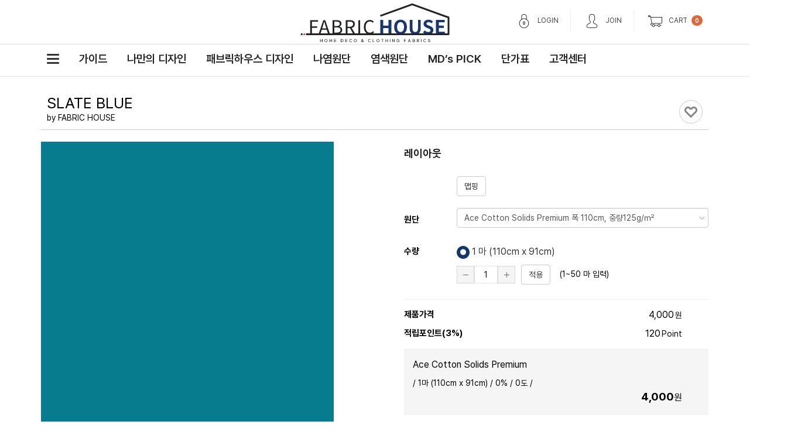

--- FILE ---
content_type: text/html; charset=UTF-8
request_url: https://fabrichouse.co.kr/shop/detail.html?base_seq=Njc1
body_size: 61533
content:

<!doctype html>
<html>
<head>
<!-- Google tag (gtag.js) -->
<script async src="https://www.googletagmanager.com/gtag/js?id=G-CJ6XF4HPH9"></script>
<script>
  window.dataLayer = window.dataLayer || [];
  function gtag(){dataLayer.push(arguments);}
  gtag('js', new Date());

  gtag('config', 'G-CJ6XF4HPH9');
</script>
<!-- Google Tag Manager -->
<script>(function(w,d,s,l,i){w[l]=w[l]||[];w[l].push({'gtm.start':
new Date().getTime(),event:'gtm.js'});var f=d.getElementsByTagName(s)[0],
j=d.createElement(s),dl=l!='dataLayer'?'&l='+l:'';j.async=true;j.src=
'https://www.googletagmanager.com/gtm.js?id='+i+dl;f.parentNode.insertBefore(j,f);
})(window,document,'script','dataLayer','GTM-MJKQCB4X');</script>
<!-- End Google Tag Manager -->
<meta http-equiv="Content-Type" content="text/html; charset=utf-8" />
<meta name="viewport" content="width=device-width, initial-scale=1.0">
<meta http-equiv="X-UA-Compatible" content="IE=edge">
<title>패브릭하우스</title>
<meta name="robots" content="index,follow">
<meta name="author" content="패브릭하우스">
<meta name="keywords" content="패브릭하우스, FABRIC HOUSE, 염색원단, 나염원단, 쇼핑몰">
<meta name="description" lang="ko" content="#나만의 디자인을 원단으로 만들어 보세요 #1마부터 생산가능 #친환경원단 #오가닉 #코튼 #직접 생산, 판매 #고품질의 나염,염색원단">
<meta name="classification" content="website">
<meta name="content-language" content="kr">
<meta name="build" content="2021.03.01">
<meta name="copyright" content="Copyrights ⓒ 2021 FABRIC HOUSE. All Rights Reserved">
<meta property="og:type" content="website">
<meta property="og:title" content="패브릭하우스">
<meta property="og:description" content="#나만의 디자인을 원단으로 만들어 보세요 #1마부터 생산가능 #친환경원단 #오가닉 #코튼 #직접 생산, 판매 #고품질의 나염,염색원단">
<meta property="og:url" content="http://fabrichouse.co.kr/">
<meta property="og:image" content="/image/index.jpg">
<meta property="og:url" content="http://fabrichouse.co.kr/index.html">
<link rel="canonical" href="https://fabrichouse.co.kr/index.html" />
<link rel="shortcut icon" href="/favicon.ico" /> 
<link href="/c_css/jquery-ui.min.css" rel="stylesheet">
<link href="/c_css/bootstrap.css" rel="stylesheet">
<link href="/c_css/all.css" rel="stylesheet">
<link href="/c_css/design.css?ver1768707329" rel="stylesheet" type="text/css" media="all">
<span itemscope="" itemtype="http://schema.org/Organization">
 <link itemprop="url" href="https://fabrichouse.co.kr">
 <a itemprop="sameAs" href="https://www.instagram.com/fabrichouse.kr/"></a>
 <a itemprop="sameAs" href="https://www.facebook.com/fabric.house.3979/"></a>
</span>
<script src="/js/jquery-1.11.0.min.js"></script>
<script src="/js/jquery-ui.js" type="text/javascript"></script>
<script src="/js/bootstrap.min.js"></script>
<script src="/js/design_script.js?v2"></script>

<script type="text/javascript">
<!--
$( "#datepicker" ).datepicker();

$(function() {
$( ".datepicker,.input_date,#s_date1,#s_date2").datepicker({
dateFormat: 'yy-mm-dd',
prevText: '이전 달',
nextText: '다음 달',
monthNames: ['1월','2월','3월','4월','5월','6월','7월','8월','9월','10월','11월','12월'],
monthNamesShort: ['1월','2월','3월','4월','5월','6월','7월','8월','9월','10월','11월','12월'],
dayNames: ['일','월','화','스','목','금','토'],
dayNamesShort: ['일','월','화','수','목','금','토'],
dayNamesMin: ['일','월','화','수','목','금','토'],
changeMonth:true,
changeYear:true,
showMonthAfterYear: true,
//showOn: "button",
//buttonImage: "../image/white.png", // 버튼 이미지
//buttonImage: "../image/icon_calendar.gif", // 버튼 이미지
buttonImageOnly: false,
showButtonPanel: true,
currentText: '오늘' , // 오늘 날짜로 이동하는 버튼 패널
closeText: '닫기',



//yearSuffix: '&nbsp;년&nbsp;&nbsp;'
});
});
//-->
</script>


</head>

<body>
<!-- Google Tag Manager (noscript) -->
<noscript><iframe src="https://www.googletagmanager.com/ns.html?id=GTM-MJKQCB4X"
height="0" width="0" style="display:none;visibility:hidden"></iframe></noscript>
<!-- End Google Tag Manager (noscript) -->
<div id="preloader">
  <div id="status"><!-- loading... --></div>
</div> 
<link href="../c_css/jquery.bxslider.css" rel="stylesheet" type="text/css">
<script src="../js/jquery.bxslider.js"></script>
<script>
$(document).ready(function() {
	$('.top_bxslider').bxSlider({
	mode: 'vertical',
	auto: true,
	autoStart:true,
	autoHover:false ,
	controls: false,
	pager: false,
	touchEnabled:false,
	pause:3000
	}) 
	$(function () {
	  $('[data-toggle="tooltip"]').tooltip()
	})
}); 

</script>


<div class="top_gnb_wrap">
    <div class="container">
      <div class="top_gnb_inner">
        <h1><a href="/"><img src="/image/top_logo_new.svg" width="130" height="35" alt="FABRIC HOUSE"></a><span class="sr-only">패브릭하우스</span></h1>
        
        <div class="top_ul_wrap">
        	<ul class="top_ul">
								<li class="top_li_01"><a href="/login/login.html">LOGIN</a></li>
                <li class="top_li_02"><a href="/login/join_index.html">JOIN</a></li>
				               
                <li class="top_li_04"><a href="/order/cart.html">CART</a><span class="top_count" id='card_in_cnt'>0</span></li>

				

            </ul>
        </div>
      </div>
    </div>
</div>
<div class="top_nemu_wrap">
	<div class="container">
      <div class="top_nemu_inner">
      <div class="top_cate_btn"><a class="btn_top_menu"><span class="sr-only">카테고리</span><span class="barTop"></span><span class="barMid"></span><span class="barBot"></span></a>
      </div>
      <div class="top_m_link">
        <div class="top_m_link_inner"><a href="/shop/design.html">나만의 디자인</a> 
        <a href="/shop/list.html?menu_type=D">패브릭하우스 디자인</a> 
        <a href="/shop/list.html?menu_type=S">나염원단</a>  
        <a href="/shop/list.html?menu_type=C">염색원단</a> 
				<a href="/shop/promotion_list.html">MD’s PICK</a>
		         </div>
      </div>
      <ul class="top_nemu_ul">
		<li><a href="/cscenter/guide.html">가이드</a></li>
        <li><a href="/shop/design.html">나만의 디자인</a></li> 
      	<li><a href="/shop/list.html?menu_type=D">패브릭하우스 디자인</a></li>
      	<li><a href="/shop/list.html?menu_type=S"  data-toggle="tooltip" data-placement="bottom" title="염료를 사용하여 무늬를 찍은 원단">나염원단</a></li>
      	<li><a href="/shop/list.html?menu_type=C"  data-toggle="tooltip" data-placement="bottom" title="염료를 사용하여 물을 들인 원단">염색원단</a></li>
				<li><a href="/shop/promotion_list.html">MD’s PICK</a></li>
		        <li><a href="/cscenter/chart.html">단가표</a></li> 
      	<li><a href="/cscenter/cscenter.html">고객센터</a></li> 
      </ul>
      <!-- <div class="top_sch_wrap">
          <input type="text" class="input_sch" placeholder="Search"><button class="btn_sch"><span class="sr-only">검색</span></button>
      </div> -->

	   <!--탑고정 공지 -->
      	  <!--탑고정 공지 -->
      
      </div>
    </div>
    <div class="sub_wrap">
        <div class="container">
        <div class="sub_menu_wrap">
          <ul class="sub_menu01">
                  <li><a href="/cscenter/guide.html">가이드</a></li>
                  <li><a href="/shop/design.html">나만의 디자인</a></li> 
          </ul>
        </div>
          <div class="cate_wrap">
            <h3 class="m_h3_top">패브릭하우스 디자인 <i class="fas fa-plus"></i></h3>
       	    <ul class="sub_ul01">
				           	    <li><a href="/shop/list.html?base_h_code=MzI=">FLOWER</a>
                  <ul>
					                     </ul> 
                </li>
                          	    <li><a href="/shop/list.html?base_h_code=MzM=">STRIPE & DOT</a>
                  <ul>
					                     </ul> 
                </li>
                          	    <li><a href="/shop/list.html?base_h_code=MzQ=">BOTANICAL</a>
                  <ul>
					                     </ul> 
                </li>
                          	    <li><a href="/shop/list.html?base_h_code=MzU=">SHAPES</a>
                  <ul>
					                     </ul> 
                </li>
                          	    <li><a href="/shop/list.html?base_h_code=MzY=">CHECK</a>
                  <ul>
					                     </ul> 
                </li>
                           </ul>
          </div>
          <div class="sub_menu_wrap">
          	<ul class="sub_menu01">
            	
                <!--<li><a href="/shop/list.html?menu_type=D">디자인</a></li> -->  
                <li><a href="/shop/list.html?menu_type=S">나염원단</a></li>
                <li><a href="/shop/list.html?menu_type=C">염색원단</a></li>
								<li><a href="/shop/promotion_list.html">MD’s PICK</a></li>
				                <li><a href="/cscenter/chart.html">단가표</a></li>
                <li><a href="/cscenter/cscenter.html">고객센터</a></li> 
            </ul>
          </div>
        </div>
	</div>
</div><script src="../js/customer_product_detail.js"></script>

<script>
$(function(){
 $(".numberOnly").on("keyup", function() {
      $(this).val($(this).val().replace(/[^0-9]/g,""));
   });
   $( '.btn_repeat a' ).click( function() {
	   $( '.btn_repeat a' ).not(this).removeClass('active');
	   $(this).addClass('active');
   } );
});

function mapping()
{
	var img =$('#preview_iframe').contents().find('#pp_imgs').attr("src");
	MM_openBrWindow('./mapping.html?sel_img='+img+"&value=1",'sms','scrollbars=yes,resizable=yes,width=500,height=525');
}
</script>
<style>
.preview_iframe { width:560px; height:100%;}
@media (min-width: 1660px) {
.container_viewer { width:1560px}
.col-sm-6-left { width:960px;}
.col-sm-6-right { width:600px;}
.Rside_wrap { left:1400px; }
.bg_preview_ruler { width:940px; height:1130px;}
.preview_iframe { width:920px; height:1110px;}
}
@media (min-width: 992px) {
    .info_color_box {display: flex; align-items: center;}
}
	
</style>
<script>
function syncHeights() {
    // 992px 초과일 때만 적용
    if ($(window).width() > 992) {
        var infoHeight = $('.info_height').outerHeight();
        var colorBoxHeight = $('.info_color_box').outerHeight();

        // info_height가 더 클 때만 적용
        if (infoHeight > colorBoxHeight) {
            $('.info_color_box').height(infoHeight);
        } else {
            // 기존 높이 유지 또는 초기화
            $('.info_color_box').css('height', '');
        }
    } else {
        // 모바일일 경우 높이 초기화
        $('.info_color_box').css('height', '');
    }
}

$(window).on('load resize', function() {
    syncHeights();
});
</script>
<div class="container container_viewer">
  <div class="row detail_section">
  <div class="dtl_ttl_wrap clr">
            <h3>SLATE BLUE</h3>
            <div class="dtl_subtitle_wrap">by FABRIC HOUSE</div>
   		  
						<a class="btn_my" href="/login/login.html?return_page="><img src="../image/icon_heart_off.png" id="icon_attention" width="22" height="19" alt="관심상품"><span class="text-hide">관심상품</span></a>
					  
		  
		  </div>

  	<div class="col-md-7 col-lg-6 col-sm-6-left">
    <div class="preview_scale">
   	  <div class="preview_wrap">
      <div >
      <!-- <div class="bg_preview_ruler"> -->
	  <iframe name='preview_iframe' id="preview_iframe" class="preview_iframe" src="view.php?base_seq=Njc1" scrolling="no"  frameborder="0" target='preview_iframe'></iframe>
	  </div>
	  
      </div>
    </div>
	<!-- 컬러웨일 -->
	    </div>
	
	<!-- 컬러웨일 -->


	<!-- 옵션시작 -->
		
    <div class="col-md-5 col-lg-6 col-sm-6-right">
   	  <div class="detail_wrap">
      <h4 class="h4_flat">레이아웃</h4>
      <form name="form1"  method="post" id="form1">
      <input name="fabric_base_seq" type="hidden" id='fabric_base_seq' value="MTA=" readonly> <!-- 원단seq -->
      <input name="design_gubun" type="hidden" id='design_gubun' value="3" readonly> <!-- 디자인구분 -->
      <input name="design_base_seq" type="hidden" id='design_base_seq' value="Njc1" readonly>  <!-- 디자인seq -->
      <input name="fabric_cm" type="hidden" id='fabric_cm' value="110" readonly> <!-- 원단cm -->
      <input name="img_rotate" type="hidden" id='img_rotate' value='0' readonly> <!-- 회전 -->
      <input name="zoom_level" type="hidden" id='zoom_level' value='1' readonly> <!-- 확대 -->
      <input name="design_name" type="hidden" value='SLATE BLUE' readonly> <!-- 디자인명 -->
      <input name="design_sort_gubun" id='design_sort_gubun' type="hidden" value='Repeat' readonly> <!-- 패턴 -->
      <input name="design_color_option" id='design_color_option' type="hidden" value='1' readonly> <!-- 디자인옵션컬러 -->
      <input type="hidden" name="direct_YN"> 
	  <input type="hidden" name="cart_base_seq" id="cart_base_seq" value="">
        <div class="dtl_info_dl">
			<dd><a class="btn btn-default" onclick="mapping()";>맵핑</a></dd>
			  	
			        	 <dt><span>원단</span></dt>
          	 <dd >
								<div style="marin:0px; width:100%">
				<input name="fabric_name" id='fabric_name' type="hidden" value="Ace Cotton Solids Premium"  readonly > 
				
				<select name='fabric_select' id='fabric_select' class='form-control' onchange="fabric_sel()">
				<!-- <option value="">원단을 선택하세요.</option> -->
								<!-- 시작 -->
								<!-- <option value="MTA=" selected >Ace Cotton Solids Premium 폭 110cm, 중량125g/㎡</option> -->
				<option value="MTA=" >Ace Cotton Solids Premium 폭 110cm, 중량125g/㎡</option>
								</select>
				
				
							</div>    
            </dd>
			            
			<dt><span>수량</span></dt>
          	<dd>
				<span class="dtl_info_text">
                <!--<div style="padding-bottom:5px;"><input name="fabric_type" type="radio" value="S" class="radio" id="fabric_size1" onclick="size_type('S')"; ><label for="fabric_size1" style="margin-right:20px;"><span></span> 샘플 (<d class='fabric_size_info'>110</d>cm x 45.5cm) </label>
				</div>-->
                <input name="fabric_type" type="radio" value="M" class="radio" id="fabric_size2" onclick="size_type('M')"; checked><label for="fabric_size2"><span></span>  1 마 (<d class='fabric_size_info'>110</d>cm x 91cm) </label> 
				 
                 
                </span>
                <div>
                <div class="plusminus_wrap">
                <input name="ma_size"  class="text" type="text" id="ma_size" value="1" onfocus="this.select()"  >
                <button class="numbtn_minus" type="button" onclick="ma_minus()"><span class="text-hide"></span></button>
                <button class="numbtn_plus" type="button" onclick="ma_plus()"><span class="text-hide"></span></button> 
                </div>
                <div style="padding-left:110px;"><a class="btn btn-default" onclick="ma_chk()";>적용</a> &nbsp;&nbsp;&nbsp;(1~50 마 입력)</div>
                </div>
            </dd>
            
			
        </div>


        <div>
        <table width="100%" border="0" cellspacing="0" cellpadding="0" class="dtl_tb1">
        <tr>
        <th align="left">제품가격</th>
        <td align="right"><span id='price_option1'>4,000</span>원</td>
        </tr>
				<tr id='tax_tr' style='display:none'>
        <th align="left">부가세(10%)</th>
        <td align="right"><span id='price_option3'>0</span>원</td>
        </tr>
        <tr>
        <th align="left">적립포인트(3%)</th>
        <td align="right"><span id='price_option4'>0</span>Point</td>
        </tr>
        </table>

        </div>
        
        <div class="dtl_total_wrap">
            <ul class="dtl_total_ul">
               <li><span class="total_txt1"><span id='item_option1'>Ace Cotton Solids Premium</span></span> / <span id='item_option2'>샘플 (110cm x 45.5cm)</span> / <span id='item_option3'>0</span>% / <span id='item_option4'>0</span>도 / <span id='item_option5'></span>
                <div class="count_wrap">
                <div class="plusminus_wrap">
                <input name="prd_ea"  class="text numberOnly" type="text" id="prd_ea" value="1" onfocus="this.select()"  readonly style='display:none'>
              <!--   <button class="numbtn_minus" type="button" onclick="ea_minus()"><span class="text-hide"></span></button>
                <button class="numbtn_plus" type="button" onclick="ea_plus()"><span class="text-hide"></span></button> -->
                </div>
                <div class="sel_price">
                <p class="pc"><strong id='tot_price'>0</strong>원</p>
                <!-- <button class="btn_cc" type="button" onclick="del(1167)"><span class="hide"></span></button> -->
                </div>
                </div>
                </li> 
            </ul>
         </div>
	   </form>
     
       <div class="pm_box">
           
       </div> 

        <div class="dtl_total_price"><!-- 총<strong><span id='sel_price_txt'>0</span></strong>원 --></div>
        <div class="dtl_total_btns">
                <table width="100%" border="0" cellspacing="0" cellpadding="0">
                    <tbody><tr>
					                        <td width="43%">
                            <div class="wrap_cart">
                                <a class="btn_lg_1 " onclick="go_cart()">장바구니</a>

                                <!-- 장바구니확인 -->
                                <div class="layerpopup--cart">
                                    <div class="layerpopup--cart_btn"><a class="layer_close_btn"><img src="../image/bg_icons_ex.gif" alt="close"></a></div>
                                    <div class="layerpopup--cart_txt1">선택하신 상품을 장바구니에 담았습니다.</div>
                                    <div class="layerpopup--cart_btns"><a class="btn btn-danger layer_close_btn">계속쇼핑하기</a> &nbsp; <a class="btn btn-default" href="/order/cart.html">장바구니 이동</a> </div>
                                </div>
                                <!-- /.장바구니확인 -->
                            </div>
                        </td>
                        <td width="4%"> </td>
                        <td width="43%">
                            <a class="btn_lg_2" onclick="go_order()">바로구매</a>
                        </td>
					                    </tr>
                </tbody></table>
            </div>
        
        
        </div>
    
    </div>
  </div>
</div>
<div class="container">  
      <div class="dtl_wrap">
    <div class="prd_detail_body">
      <div class="tab_wrap">
          <ul class="tab tab_prd">
              <li data-tab="tab1" class="on"><a>상세<span class="hidden-xs">설명</span></a></li>
              <li data-tab="tab2"><a onclick="show_review('','675','','1','')"><span class="hidden-xs">상품</span>리뷰  (0)</a></li>
              <li data-tab="tab3"><a onclick="javascript:show_inquiry('Njc1','MTA=','1')"><span class="hidden-xs">상품</span>문의 (0)</a></li>
              <li data-tab="tab4"><a>교환/반품<span class="hidden-xs"> 안내</span></a></li>
          </ul>
      </div>
	  
      <div id="tab1" class="tab_content on">
      <div class="tab_content_inner">
        <div class="view_content">
        <!-- 디자인정보 -->
        <div class="panel panel-default">
        	<div class="panel-body">
            <div class="row"> 
                <div class="col-md-6 col-sm-6 info_color_box" >
                	<div class="box_left_in2 info_color_inbox">
                  	  <div class="fabric_thumb2">
                      <div class="fabric_zoom_thumb2"><img id='sel_thum' src="https://fabrichouse.co.kr/ActiveFile/daechun/design_img/20210630094846_6c9adc4ef1f095bf22b4808af83b68f0.jpg" alt="SLATE BLUE"></div>
                      </div>
                    </div> 
              </div>
                <div class="col-md-6 col-sm-6 info_height">
                    <div class="box_right_in2">
					
                        <h4 class="prd_h4 mgt_10">컬러 정보</h4>
                        <table width="100%" border="0" cellspacing="0" cellpadding="0" class="table_04 mgt_10">
                       <colgroup>
                          <col width="120">
                          <col>
                       </colgroup>
                        
						                        <tr>
                        <th>Color. </th>
                        <td>
												<span id='sel_color_option_name'>AP519 SLATE BLUE</span>
												</td>
						</tr>
						
						 
                        </table>
						<div id="fabric_info_detail_color" class="mgt_20">
						<!-- editer -->
												<p>&nbsp;<img src="https://fabrichouse.co.kr/ActiveFile/daechun/editor_img/1145898576687604efa2f71.png" title="1145898576687604efa2f71.png">&nbsp;</p>						                        <!--editer -->
                   </div>
                        <ul class="ul_flat2 mgt_20">
							

                            								<li>모니터에서 보이는 색상과 실제 제품의 색상이 다를 수 있으며 색상 차이에 의한 반품은 불가하오니 참고하셔서 신중히 구매바랍니다.</li>
							                        </ul> 
                    <div> 
                </div>
            </div>  
          </div>
            </div>
            </div>
        </div>
            
        <!-- 디자인정보 -->
        <!-- 원단정보 -->
          <div class="panel panel-default" id='fabric_info'>
        	<div class="panel-body">
            <div class="row"> 
                <div class="col-md-6 col-sm-6">
                	<div class="box_left_in2">
                  	  <div class="fabric_thumb2" ><div class="fabric_zoom_thumb2"><img src="https://fabrichouse.co.kr/ActiveFile/daechun/fabric/T250616171031.jpg" id='fabric_info_img' ></div></div>
                    </div> 
                </div>
                <div class="col-md-6 col-sm-6">
                    <div class="box_right_in2" style="position:relative">
                      <h4 class="prd_h4 mgt_10">선택된 원단 정보</h4>
                      <a class="btn btn-default btn_info_more" onclick="go_fabric()";>원단종류 더보기</a>
                      <div class="fabric_title mgt_10" id='fabric_info_name'><!-- 원단이름 -->Ace Cotton Solids Premium</div>
                      <div class="fabric_txt1" id='fabric_info_main_cont'><!-- 원단설명 -->패브릭하우스 오리지널 215 컬러</div>
                    <div id="fabric_info_detail_cont">
						<!-- editer -->
						<p>&nbsp;</p><p><img src="https://fabrichouse.co.kr/ActiveFile/daechun/editor_img/200045617568512c7818132.png" title="200045617568512c7818132.png"><br style="clear:both;">&nbsp;</p><p><br style="clear:both;">&nbsp;</p>                        <!--editer -->
                   </div>
                    <div> 
                </div>
            </div> 
            	</div> 
          </div>
            </div>
        </div>
            
        <!-- 원단정보 -->
        </div>
      	<div class="view_content" id="view_content" style="min-height: 300px; overflow: hidden;"> 
   	    <img src="https://fabrichouse.co.kr/ActiveFile/daechun/editor_img/3753005346864740649dbb.jpg" title="3753005346864740649dbb.jpg"><br style="clear:both;"><br style="clear:both;">   
        </div>      
           
      </div>
      </div>
      <!-- 리뷰 시작 -->
				<div id="tab2" class="tab_content">
                    
					<div class="row">
                        						<input type="hidden" id="review_select_opt">
                        <div class="col_12">
                            <ul class="check_ul txt_right">
                                <li class="on" id="review_s1"><a onclick="show_review('','675','1','1')">최신순</a></li>
                                <li id="review_s2"><a onclick="show_review('','675','2','1')">별점낮은순</a></li>
                                <li id="review_s3"><a onclick="show_review('','675','3','1')">별점높은순</a></li>
                            </ul>
                        </div>
						                    </div>
					<div class="review_wrap">						
						<span id="product_review_show"><div class="review_list_wrap"><div class="no_data">등록된 상품평이 없습니다.</div></div></span>
                    </div>
					<!-- 리뷰 page skip -->
					<div class="btns">
					<div id="product_review_page_skip"></div>
					</div>
                </div>
				<!-- 리뷰 끝 -->

	<div id="tab3" class="tab_content">
	<div class="tab_content_inner">
		<div class="row"> 
		<div class="  txt_right"> 
						<a class="btn btn-danger" onclick="alert('로그인이 필요한 서비스 입니다.')">제품 문의하기</a>
					</div>
	</div>

	<div class="board_wrap">
		<span id="inquiry_area">
		<div class="board_list_wrap">
			<div class="no_data">등록된 상품문의가 없습니다.</div>
		</div>
		</span>

		<div class="btns">
			<span id="inquiry_page_skip"></span>
		</div>
		
		
	</div>
	</div>


      </div>
      <div id="tab4" class="tab_content">
      <div class="tab_content_inner"> 
       
      <h4 class="prd_h4">교환/반품 요청 방법</h4>
	  <div class="row mgt_20">
        <div class="col-sm-2"><strong class="txt_blue"><i class="fas fa-caret-right"></i> 배송안내</strong></div>
        <div class="col-sm-10">
        배송 방법 : 택배<br>
        배송 지역 : 전국지역<br>
        배송 비용 : 조건부 무료 : 주문 금액 15,000원 이상일 때 배송비 무료<br>
        배송 기간 : 3일 ~ 5일<br>
        배송 안내 : 산간벽지나 도서지방은 별도의 추가금액을 지불하셔야 하는 경우가 있습니다.<br>
        고객님께서 주문하신 상품은 입금 확인후 배송해 드립니다. 다만, 상품종류에 따라서 상품의 배송이 다소 지연될 수 있습니다.
        </div>
      </div>
      
      <div class="row mgt_20">
        <div class="col-sm-2"><strong class="txt_blue"><i class="fas fa-caret-right"></i> 교환 및 반품 안내</strong></div>
        <div class="col-sm-10">
        <strong>교환 및 반품이 가능한 경우</strong><br>
      - 상품을 공급 받으신 날로부터 5일이내 미개봉 제품에 한하여 반품이 가능하며,<br>
        포장을 개봉하였거나 포장이 훼손되어 상품가치가 상실된 경우에는 교환/반품이 불가능합니다.<br>
      - 제품의 파손, 오배송일 경우 교환 및 반품 택배비는 패브릭하우스몰이 부담합니다. <br><br>
      
      
      <strong>교환 및 반품이 불가능한 경우</strong><br>
      - 고객님의 책임 있는 사유로 상품등이 멸실 또는 훼손된 경우<br>
      - 포장을 개봉하였거나 포장이 훼손되어 상품가치가 상실된 경우<br>
      - 고객님의 사용 또는 일부 소비에 의하여 상품의 가치가 현저히 감소한 경우<br>
      - 시간의 경과에 의하여 재판매가 곤란할 정도로 상품의 가치가 현저히 감소한 경우<br>
       (자세한 내용은 E-MAIL상담을 이용해 주시기 바랍니다.) <br><br>
      
      
      ※ 고객님의 마음이 바뀌어 교환, 반품을 하실 경우 상품 반송 비용(왕복 택배비 5,000원)은 고객님께서 부담하셔야 합니다.<br>
         무료배송 상품의 경우에도 단순변심 사유로 인한 반품은 (왕복 택배비 5,000원)을 고객님께서 부담하셔야 합니다.<br>
      분실 우려로 인해 택배비 동봉은 불가하며, 분실시 패브릭하우스몰은 책임지지 않습니다.<br>
      하단에 안내된 계좌로 택배비를 별도로 입금해주시기 바랍니다.<br><br>
      <strong>&lt;교환/반품 신청서 메일 접수시&gt;</strong> info@fabrichouse.co.kr<br>
      
      * 구매자 성명<br>
      * 연락처<br>
      * 교환/반품 사유 (오배송/불량/변심/기타)<br>
      * 처리방법 (교환/반품/환불)<br>
      * 상품명<br>
      * 환불시 계좌번호 (무통장입금의 경우만 해당)<br><br>
      
      
      <strong>고객센터 : 1588-6774</strong><br>
      교환/반품 택배비 입금계좌 : 하나은행 164-910063-44104   예금주 : 주식회사패브릭하우스<br>
      교환 반품 주소지 : 03004 서울특별시 종로구 평창33길 20 패브릭하우스담당자앞

        </div>
      </div>
      
      <div class="row mgt_20">
        <div class="col-sm-2"><strong class="txt_blue"><i class="fas fa-caret-right"></i> 환불안내</strong></div>
        <div class="col-sm-10">
        환불시 반품 확인여부를 확인한 후 3영업일 이내에 결제 금액을 환불해 드립니다.<br>
신용카드로 결제하신 경우는 신용카드 승인을 취소하여 결제 대금이 청구되지 않게 합니다.<br>
(단, 신용카드 결제일자에 맞추어 대금이 청구 될수 있으면 이경우 익월 신용카드 대금청구시 카드사에서 환급처리됩니다.)
        </div>
      </div>
       
      
      </div>
      </div>
    </div>
  </div> 
  <!-- right side -->
<div class="Rside_wrap">
    <div class="Rside_inner">
        <div class="Rside_head">
            <div class="Rside_ttl"><a href="/order/cart.html">장바구니 <strong><span id="side_card_in_cnt">0</span></strong></a></div>
        </div>
        <div class="Rside_head">
            <div class="Rside_ttl">최근본상품 <strong><span id="now_to_show"></span></strong></div>
        </div>
        
        <div class="Rside_box"> 
            <div class="Rside_area">
                <!--
				<ul class='side_ul'><li><a><img src='../image/main_gall_07.jpg'></a></li></ul>
                <div class="side_msg">
                    최근 본 상품이<br>
                    없습니다.
                </div>
				-->
				<span id="pro_today_show"></span>

            </div>
            <div class="Rside_page"><span id="N_page">1</span>/<span id="T_page">1</span> <a class="btn_s_page" onclick="B_go()"><span class="text-hide">이전</span><i class="fas fa-caret-left"></i></a><a class="btn_s_page" onclick="N_go()"><span class="text-hide">다음</span><i class="fas fa-caret-right"></i></a> </div>
        </div>
		<input type="hidden" id="today_page" value="1">
        <div class="Rscroll-up"> <a ><i class="fas fa-chevron-up"></i> TOP</a></div>
    </div>
</div>
<!--/. right side -->
 

 <script>
var page = $("#N_page").text();

$.ajax({
	type:"post",
	url:"/shop/today_show.php",
	data:"page="+page+"&TempViewID=8ee8dd45ef8b5a62f1ca4af9d2d2cfd6",
	success:function(data){
		data = data.trim();
//		alert(data);
		d_value = data.split("||");
		d_size = d_value.length;

		if(eval(d_size)>1)
		{
			now_to_show.innerHTML = d_value[0];		//오늘본 상품수
			T_page.innerHTML = d_value[1];			//총 페이지수
			N_page.innerHTML = d_value[2];			//현재 페이지
			pro_today_show.innerHTML = d_value[3];	//데이터
		}
		else
		{
			pro_today_show.innerHTML = data;
		}
	},
	error: function(e){
		alert('데이터오류! 시스템 관리자에게 문의하세요');
	}
});

function B_go()
{
	var page = $("#N_page").text();
	var T_page = $("#T_page").text();	//총 페이지

	if(eval(page) != eval("1") && eval(T_page) > eval("1"))
	{
		new_page = eval(page) - eval("1");
		
		$.ajax({
			type:"post",
			url:"/shop/today_show.php",
			data:"page="+new_page+"&TempViewID=8ee8dd45ef8b5a62f1ca4af9d2d2cfd6",
			success:function(data){
				data = data.trim();
				
				d_value = data.split("||");
				d_size = d_value.length;

				if(eval(d_size)>1)
				{
					now_to_show.innerHTML = d_value[0];
					T_page.innerHTML = d_value[1];
					N_page.innerHTML = d_value[2];
					pro_today_show.innerHTML = d_value[3];
				}
				else
				{
					pro_today_show.innerHTML = data;
				}
			},
			error: function(e){
				alert('데이터오류! 시스템 관리자에게 문의하세요');
			}
		});
		
	}

}

function N_go()
{
	var page = $("#N_page").text();		//현재페이지
	var T_page = $("#T_page").text();	//총 페이지
	
	//총 페이지 이상 갈수는 없다
	if(eval(page) < eval(T_page))
	{
		new_page = eval(page) + eval("1");
		$.ajax({
			type:"post",
			url:"/shop/today_show.php",
			data:"page="+new_page+"&TempViewID=8ee8dd45ef8b5a62f1ca4af9d2d2cfd6",
			success:function(data){
				data = data.trim();
				
				d_value = data.split("||");
				d_size = d_value.length;

				if(eval(d_size)>1)
				{
					now_to_show.innerHTML = d_value[0];
					T_page.innerHTML = d_value[1];
					N_page.innerHTML = d_value[2];
					pro_today_show.innerHTML = d_value[3];
				}
				else
				{
					pro_today_show.innerHTML = data;
				}
			},
			error: function(e){
				alert('데이터오류! 시스템 관리자에게 문의하세요');
			}
		});

	}
}
</script> 
  
  
</div>
<form name="direct_order_form" method="post" action="/order/order.html">
<input type="hidden" name="direct_YN" value="Y">
</form>


<script>
function go_option_change(chk_val)
{

	if($('#design_gubun').val() =="1")
	{
		option_change(chk_val);
	}
	else if ($('#design_gubun').val() =="2")
	{
		var optname = $("#sel_img"+chk_val).attr("data");
		var getVALUE = $("#color_option option:contains("+optname+")").val();
	
		$("#color_option").val(getVALUE);
		//option_change2(chk_val);
		option_change2(optname);
	}
}

function option_change(o_val)
{
	$("#design_color_option").val(o_val);
	var sel_src=$("#sel_img"+o_val).css("background-image");
	var sel_text=$("#sel_img"+o_val).attr("data");
	
	sel_src=sel_src.replace('url("',"");
	sel_src=sel_src.replace('")',"");
	$("#sel_thum").attr("src", sel_src);

	$("#sel_color_option_name").text(sel_text);
	$("#color_option").val(o_val);

	var size_type = $(":input:radio[name=fabric_type]:checked").val();
	var fabric_cm =$("#fabric_cm").val();
	resizeContent(fabric_cm,size_type)
}

function option_change2(chk_val)
{
	//o_val = $("#color_option option:selected").attr("data");
	c_val = chk_val;  //칼라명
	var o_name = $(".detail_color_wrap").find("a[data='"+c_val+"']").attr("id");
	var o_name_arr = o_name.split("_img");
	o_val = o_name_arr[1];

	$("#design_color_option").val(o_val);
	var sel_src=$("#sel_img"+o_val).css("background-image");
	var sel_text=$("#sel_img"+o_val).attr("data");
	sel_src=sel_src.replace('url("',"");
	sel_src=sel_src.replace('")',"");
	$("#sel_thum").attr("src", sel_src);

	$("#sel_color_option_name").text(sel_text);

	var size_type = $(":input:radio[name=fabric_type]:checked").val();
	var fabric_cm =$("#fabric_cm").val();
	resizeContent(fabric_cm,size_type)
}

function go_order()
{
	form1.direct_YN.value = "Y";
	//옵션 포함해서 장바구니 담기
	var params = jQuery("#form1").serialize(); 
	
	//form1.action="cart_add.php";
	//form1.submit();return;
	
	if($("#fabric_select").val()=="")
	{
		alert('원단을 선택해주세요');
		return;
	}
	
	
	$.ajax({
		type: 'POST',
		url: './cart_add.php',
		data: params,
		success:function(data){
			data = data.trim();

			//주문폼으로 바로 이동
			direct_order_form.submit();
		},
		error: function(e){
			alert('데이터오류! 시스템 관리자에게 문의하세요');
		}
	})
}


function edit_cart()
{
	form1.direct_YN.value = "";
	//옵션 포함해서 장바구니 담기
	var params = jQuery("#form1").serialize(); 

	if($("#fabric_select").val()=="")
	{
		alert('원단을 선택해주세요');
		return;
	}

		

	//form1.action="cart_edit.php";
	//form1.submit();
	//return;
	$.ajax({
		type: 'POST',
		url: './cart_edit.php',
		data: params,
		success:function(data){
			data = data.trim();

			if(data=="stock_err")
			{
				alert("재고가 부족합니다.");
				location.reload();
			}
			else
			{
				location.href="/order/cart.html";
			}
		},
		error: function(e){
			alert('데이터오류! 시스템 관리자에게 문의하세요');
		}
	}) 
	//
}


function go_cart()
{
	form1.direct_YN.value = "";
	//옵션 포함해서 장바구니 담기
	var params = jQuery("#form1").serialize(); 

	if($("#fabric_select").val()=="")
	{
		alert('원단을 선택해주세요');
		return;
	}

		

	//form1.action="cart_add.php";
	//form1.submit();
	//return;
	$.ajax({
		type: 'POST',
		url: './cart_add.php',
		data: params,
		success:function(data){
			data = data.trim();

			if(data=="stock_err")
			{
				alert("재고가 부족합니다.");
				return;
			}
			else
			{
				$("#card_in_cnt").text(data);
				$("#side_card_in_cnt").text(data);
				$('.layerpopup--cart').addClass( "view" );
			}
		},
		error: function(e){
			alert('데이터오류! 시스템 관리자에게 문의하세요');
		}
	}) 
	//
}


$(function(){
$(window).resize(function() {
	var size_type = $(":input:radio[name=fabric_type]:checked").val();
	var fabric_cm =$("#fabric_cm").val();
	resizeContent(fabric_cm,size_type)
});
});

//컨버스 재정렬
function resizeContent(fabric_cm,size_type) {
	//1yard preview = 560
	//sample Height = 1yard / 2
	
	var mql = window.matchMedia("screen and (max-width: 1660px)");
		// basic
		if (mql.matches) { 
		
			var rabric = (560);
			if(size_type=="S")
			{
				//var rabricSample = ((rabric) / fabric_cm * 45.5); 		
				var rabricSample = ((rabric) / 106 * 91); 		
			}
			else
			{
				var ma_size = $("#ma_size").val();
				if(ma_size > 3) ma_size=3;
				//var rabricSample = ((rabric) / fabric_cm * 91) * ma_size; 	
				var rabricSample = ((rabric) / 106 * 91); 	
			}
			$('.bg_preview_ruler').css({'height':(rabricSample+20)+'px'}); //ruler height 20
			$('#preview_iframe').css({'height':(rabricSample)+'px'});
			
		// wide
		} else { 
		
			var rabric = (920);
			if(size_type=="S")
			{
				//var rabricSample = ((rabric) / fabric_cm * 45.5); 		
				var rabricSample = ((rabric) / 106 * 91); 
				var rabricWideH = ((rabric) * 1.206521739130435	);	
			}
			else
			{
				var ma_size = $("#ma_size").val();
				if(ma_size > 3) ma_size=3;
				//var rabricSample = ((rabric) / fabric_cm * 91) * ma_size; 	
				var rabricSample = ((rabric) / 106 * 91); 	
				var rabricWideH = ((rabric) * 1.206521739130435	);	
			}
			$('.bg_preview_ruler').css({'height':(rabricWideH+20)+'px'}); //ruler height 20
			$('#preview_iframe').css({'height':(rabricWideH)+'px'});
			
		} 
	
	
	
	
	
	var img_rotate_value = $("#img_rotate").val();
	var now_zoom = parseFloat($("#zoom_level").val());
	var design_sort_gubun = $("#design_sort_gubun").val();
	
	var design_color_option = $("#design_color_option").val();

	var iframe_url="view.php?base_seq=Njc1&fabric_cm="+$("#fabric_cm").val()+"&size_type="+size_type+"&img_rotate_value="+img_rotate_value+"&now_zoom="+now_zoom+"&design_sort_gubun="+design_sort_gubun+"&design_color_option="+design_color_option;
	$("#preview_iframe").attr('src', iframe_url);

	//가격 및 옵션 정렬

	//size_type , ma_size , img_rotate_value , zoom_level
	 //염색
	price_chk3();
	}


$(document).ready(function() {
	resizeContent('110','M');
});	

function design_sort(gubun)
{
	$("#design_sort_gubun").val(gubun);

	var size_type = $(":input:radio[name=fabric_type]:checked").val();
	var fabric_cm =$("#fabric_cm").val();
	resizeContent(fabric_cm,size_type)
}

function price_chk()
{
	var fabric_base_seq = $("#fabric_base_seq").val();
	var fabric_name = $("#fabric_name").val();
	var fabric_type = $(":input:radio[name=fabric_type]:checked").val();
	var ma_size = $("#ma_size").val();
	var img_rotate_value = $("#img_rotate").val();
	var now_zoom = parseFloat($("#zoom_level").val());	
	var fabric_cm = $("#fabric_cm").val();	
	var prd_ea = $("#prd_ea").val();	
	var design_gubun = $("#design_gubun").val();	
	var design_color_option = $("#design_color_option").val();
	var design_base_seq = $("#design_base_seq").val();
	
	if(fabric_type=="S")
	{
		var size_txt="샘플 ("+fabric_cm+"cm x 45.5cm)";
	}
	else
	{
		var size_txt=ma_size+"마 ("+fabric_cm+"cm x 91cm)";
	}
	

	$.ajax({
		type:"post",
		url:"./fabric_size_chk.php",
		data:"fabric_base_seq="+fabric_base_seq+"&ma_size="+ma_size+"&fabric_type="+fabric_type+"&prd_ea="+prd_ea+"&design_gubun="+design_gubun+"&design_color_option="+design_color_option+"&design_base_seq="+design_base_seq,
		success:function(data){
			data=$.trim(data);
			data2=data.split("||");
			
			//금액정렬
			$("#price_option1").html(data2[0]); //제품가
			$("#price_option2").html(data2[1]); // 디자이너 수수료
			
			if(data2[5]=="Y")
			{
				$("#price_option3").html(data2[4]); //  수수료
				$("#tax_tr").css("display","");
			}
			else
			{
				$("#price_option3").html(0); //  수수료
				$("#tax_tr").css("display","none");
			}
			$("#price_option4").html(data2[2]); // 적립포인트
			
			
			 
			 $("#tot_price").html(AddComma(data2[3])); //합계금액

			//옵션정렬 
			$("#item_option1").html(fabric_name); //원단명
			
			$("#item_option2").html(size_txt); //사이즈
			
			zoom_per =((now_zoom - 1).toFixed(1))*100;

			$("#item_option3").html(zoom_per); //확대
			
			$("#item_option4").html(Math.abs(img_rotate_value)); //각도

			$("#item_option5").html(data2[6]); //컬러옵션
		},
		error: function(e){
			alert('데이터오류! 시스템 관리자에게 문의하세요');
		}
	});
}

function price_chk2()
{
	var design_base_seq=$("#design_base_seq").val();
	var fabric_name = $("#fabric_name").val();
	var ma_size = $("#ma_size").val();
	var fabric_type = $(":input:radio[name=fabric_type]:checked").val();
	var fabric_cm = $("#fabric_cm").val();	

	if(fabric_type=="S")
	{
		var size_txt="샘플 ("+fabric_cm+"cm x 45.5cm)";
	}
	else
	{
		var size_txt=ma_size+"마 ("+fabric_cm+"cm x 91cm)";
	}
	
	$.ajax({
		type:"post",
		url:"./price_chk2.php",
		data:"design_base_seq="+design_base_seq+"&ma_size="+ma_size+"&fabric_type="+fabric_type,
		success:function(data){
			data=$.trim(data);
			data2=data.split("||");
			//금액정렬
			$("#price_option1").html(data2[0]); //제품가
			
			if(data2[5]=="Y")
			{
				$("#price_option3").html(data2[4]); //  수수료
				$("#tax_tr").css("display","");
			}
			else
			{
				$("#price_option3").html(0); //  수수료
				$("#tax_tr").css("display","none");
			}

			$("#price_option4").html(data2[2]); // 적립포인트
			 $("#tot_price").html(AddComma(data2[3])); //합계금액

			//옵션정렬 
			$("#item_option1").html(fabric_name); //원단명
			$("#item_option2").html(size_txt); //사이즈
		},
		error: function(e){
			alert('데이터오류! 시스템 관리자에게 문의하세요');
		}
	});
}


function price_chk3()
{
	var design_base_seq=$("#design_base_seq").val();
	var fabric_name = $("#fabric_name").val();
	var ma_size = $("#ma_size").val();
	var fabric_type = $(":input:radio[name=fabric_type]:checked").val();
	var fabric_cm = $("#fabric_cm").val();	

	if(fabric_type=="S")
	{
		var size_txt="샘플 ("+fabric_cm+"cm x 45.5cm)";
	}
	else
	{
		var size_txt=ma_size+"마 ("+fabric_cm+"cm x 91cm)";
	}
	
	$.ajax({
		type:"post",
		url:"./price_chk3.php",
		data:"design_base_seq="+design_base_seq+"&ma_size="+ma_size+"&fabric_type="+fabric_type,
		success:function(data){
			data=$.trim(data);
			data2=data.split("||");
			//금액정렬
			$("#price_option1").html(data2[0]); //제품가
			
			if(data2[5]=="Y")
			{
				$("#price_option3").html(data2[4]); //  수수료
				$("#tax_tr").css("display","");
			}
			else
			{
				$("#price_option3").html(0); //  수수료
				$("#tax_tr").css("display","none");
			}

			$("#price_option4").html(data2[2]); // 적립포인트
			 $("#tot_price").html(AddComma(data2[3])); //합계금액

			//옵션정렬 
			$("#item_option1").html(fabric_name); //원단명
			$("#item_option2").html(size_txt); //사이즈
		},
		error: function(e){
			alert('데이터오류! 시스템 관리자에게 문의하세요');
		}
	});
}

//원단선택
function fabric_sel()
{
	//$('#myFabric').modal('hide');

	base_fabric_seq = $("#fabric_select").val();

	if(base_fabric_seq=="")
	{
		base_fabric_seq='MTA=';
	}


	$.ajax({
		type:"post",
		url:"./fabric_sel.php",
		data:"base_fabric_seq="+base_fabric_seq,
		success:function(data){
			data=$.trim(data);
			data2=data.split("||");
			
			//document.write(data);
			$("#fabric_info_img").attr('src',data2[0]);
			$("#fabric_info_name").html(data2[1]);
			$("#fabric_info_main_cont").html(data2[2]);
			$("#fabric_info_detail_cont").html(data2[3]);
			$("#fabric_name").val(data2[1]);
			$("#fabric_base_seq").val(data2[4]);
			$(".fabric_size_info").html(data2[5]);
			$("#fabric_cm").val(data2[5]);
			
			
			//ruler 이미지변경
			//var img_src="../image/ruler_"+data2[5]+".png";
			//$("#ruler").css('background-image',"url("+img_src+")");

			//재정렬
			var fabric_cm=data2[5];
			var size_type = $(":input:radio[name=fabric_type]:checked").val();
			
			resizeContent(fabric_cm,size_type) 

		},
		error: function(e){
			alert('데이터오류! 시스템 관리자에게 문의하세요');
		}
	});
}

//원단선택- 원당종류 더보기 모달에서 선택 
function fabric_sel_modal(base_sel_val)
{
	if(base_sel_val)
	{
		$.ajax({
			type:"post",
			url:"./fabric_sel.php",
			data:"base_fabric_seq="+base_sel_val,
			success:function(data){
				data=$.trim(data);
				data2=data.split("||");
				
				//document.write(data);
				$("#fabric_info_img").attr('src',data2[0]);
				$("#fabric_info_name").html(data2[1]);
				$("#fabric_info_main_cont").html(data2[2]);
				$("#fabric_info_detail_cont").html(data2[3]);
				$("#fabric_name").val(data2[1]);
				$("#fabric_base_seq").val(data2[4]);
				$(".fabric_size_info").html(data2[5]);
				$("#fabric_cm").val(data2[5]);
				
				
				//ruler 이미지변경
				//var img_src="../image/ruler_"+data2[5]+".png";
				//$("#ruler").css('background-image',"url("+img_src+")");

				//재정렬
				var fabric_cm=data2[5];
				var size_type = $(":input:radio[name=fabric_type]:checked").val();
				
				resizeContent(fabric_cm,size_type) 

			},
			error: function(e){
				alert('데이터오류! 시스템 관리자에게 문의하세요');
			}
		});
	}
	$("#fabric_select").val(base_sel_val);
	$('#myFabric2').modal('hide');
}

function promotion()
{
	var base_fabric_seq = $("#fabric_select").val();
	var ma_size = $("#ma_size").val();
	var size_type = $(":input:radio[name=fabric_type]:checked").val();
	
	var chk="Y";

	if(base_fabric_seq=="")
	{
		base_fabric_seq='MTA=';
		chk="N";
	}
	var design_gubun='3';
	//alert("promotion.php?base_fabric_seq="+base_fabric_seq+"&design_gubun="+design_gubun+"&ma_size="+ma_size);
	$.ajax({
		type:"post",
		url:"./promotion.php",
		data:"base_fabric_seq="+base_fabric_seq+"&design_gubun="+design_gubun+"&ma_size="+ma_size+"&size_type="+size_type,
		success:function(data){
			data=$.trim(data);
			data2=data.split("||");
			
			if(chk!="N")
			{
				if(design_gubun=="1")
				{
					$(".pm_box").html(data2[0]);
				}	
			}
		},
		error: function(e){
			alert('데이터오류! 시스템 관리자에게 문의하세요');
		}
	});
}
</script>


<!-- 원단선택 Modal -->
<div class="modal fade" id="myFabric" tabindex="-1" role="dialog" aria-labelledby="myFabric" aria-hidden="true">
  <div class="modal-dialog modal-lg">
    <div class="modal-content">
      <div class="modal-header">
        <button type="button" class="close" data-dismiss="modal" aria-label="Close"><span aria-hidden="true">&times;</span></button>
        <h4 class="modal-title" id="myModalLabel">원단 선택</h4>
      </div>
      <div class="modal-body">
              <!-- 시작 -->
				<div class="row fabric_option_box"> 
       	  <div class="col-md-5 col-sm-6">
          	<div class="box_left_in3">
              <div class="fabric_thumb"><div class="fabric_short"><img src="https://fabrichouse.co.kr/ActiveFile/daechun/fabric/T250616171031.jpg" alt="Ace Cotton Solids Premium"></div></div>
            </div>
          </div>
          <div class="col-md-7 col-sm-6">
          	<div class="box_left_in3">
              
              <div class="fabric_title">Ace Cotton Solids Premium (110Cm)</div>
              <div class="fabric_txt1">패브릭하우스 오리지널 215 컬러                <div><a class="btn btn-link btn_fabric_detail" ><i class="fas fa-plus"></i> 상세설명 더보기</a></div>
            </div>
               <div class="fabric_detail">
               
               <!-- editer -->
				<p>&nbsp;</p><p><img src="https://fabrichouse.co.kr/ActiveFile/daechun/editor_img/200045617568512c7818132.png" title="200045617568512c7818132.png"><br style="clear:both;">&nbsp;</p><p><br style="clear:both;">&nbsp;</p>                <!--editer -->
               </div>
             <!--  <div class="fabric_txt2">0원 / 1마</div> -->
              <div>
			 <!--  <a class="btn btn-default btn-default"><i class="fas fa-check"></i> 선택 완료</a> -->
			  <!-- <a class="btn btn-default btn-dark" onclick="fabric_sel('MTA=')";><i class="fas fa-check"></i> 선택 하기</a> -->
			  </div>
            </div>
          </div>
        </div>
				 <!-- 종료 -->
      <div class="modal-footer">
        <button type="button" class="btn btn-default" data-dismiss="modal">닫기</button> 
      </div>
     </div>
    </div>
  </div>
</div>
<!-- 원단선택 Modal -->


<!-- 원단선택 Modal2 -->
<div class="modal fade" id="myFabric2" tabindex="-1" role="dialog" aria-labelledby="myFabric2" aria-hidden="true">
  <div class="modal-dialog modal-lg">
    <div class="modal-content">
      <div class="modal-header">
        <button type="button" class="close" data-dismiss="modal" aria-label="Close"><span aria-hidden="true">&times;</span></button>
        <h4 class="modal-title" id="myModalLabel">원단 선택</h4>
      </div>
      <div class="modal-body">
              <!-- 시작 -->
				<div class="row fabric_option_box"> 
       	  <div class="col-md-5 col-sm-6">
          	<div class="box_left_in3">
              <div class="fabric_thumb"><div class="fabric_short"><img src="https://fabrichouse.co.kr/ActiveFile/daechun/fabric/T250616171031.jpg" alt="Ace Cotton Solids Premium"></div></div>
            </div>
          </div>
          <div class="col-md-7 col-sm-6">
          	<div class="box_left_in3">
              
              <div class="fabric_title">Ace Cotton Solids Premium (110Cm)</div>
              <div class="fabric_txt1">패브릭하우스 오리지널 215 컬러                <div><a class="btn btn-link btn_fabric_detail" ><i class="fas fa-plus"></i> 상세설명 더보기</a></div>
            </div>
               <div class="fabric_detail">
               
               <!-- editer -->
				<p>&nbsp;</p><p><img src="https://fabrichouse.co.kr/ActiveFile/daechun/editor_img/200045617568512c7818132.png" title="200045617568512c7818132.png"><br style="clear:both;">&nbsp;</p><p><br style="clear:both;">&nbsp;</p>                <!--editer -->
               </div>
             <!--  <div class="fabric_txt2">0원 / 1마</div> -->
              <div class="mgt_20">
			    <!--<a class="btn btn-default btn-default"><i class="fas fa-check"></i> 선택 완료</a>  -->
			    <a class="btn btn-default btn-dark" onclick="fabric_sel_modal('MTA=')";><i class="fas fa-check"></i> 선택 하기</a>  
			  </div>
            </div>
          </div>
        </div>
				 <!-- 종료 -->
      <div class="modal-footer">
        <button type="button" class="btn btn-default" data-dismiss="modal">닫기</button> 
      </div>
     </div>
    </div>
  </div>
</div>
<!-- 원단선택 Modal2 -->


<!-- 레이어팝업 -->
<div class="layerpopup layerpopup--dim-b layerpopup--write" >
	<div class="layerpopup__container"  >
		<div class="layerpopup__head">
			<div class="layerpopup__heading">제품문의 </div>
        </div>
        <div class="layerpopup__contents">
            <p class="msg_p">*  상품문의 및 후기게시판을 통해 취소나 환불, 반품 등은 처리되지 않습니다.
			<br>*  전화번호, 메일 주소 등 고객님의 소중한 개인정보는 절대 남기지 말아주세요.</p>
			<form name="inquiry_form" id="inquiry_form" method="post">
			<input type="hidden" name="base_fabric_fk" id="base_fabric_fk" value="MTA="/>
			<input type="hidden" name="base_design_fk" id="base_design_fk" value="Njc1"/>
			<input type="hidden" name="inquiry_seq" id="inquiry_seq" value=""/>
			<input type="hidden" name="inquiry_designname" id="inquiry_designname" value="SLATE BLUE"/>
            <table width="100%" border="0" cellspacing="0" cellpadding="0" class="table_01 mgt_10">
			<tr>
				<th width="80" class="hidden-xs">문의유형</th>
				<td> 
					<input name='inquiry_gubun' type='radio' class='radio_sm' id='inquiry_gubun10' value='10'><label for='inquiry_gubun10'><span></span> 상품 </label>&nbsp;&nbsp;<input name='inquiry_gubun' type='radio' class='radio_sm' id='inquiry_gubun11' value='11'><label for='inquiry_gubun11'><span></span> 배송 </label>&nbsp;&nbsp;<input name='inquiry_gubun' type='radio' class='radio_sm' id='inquiry_gubun12' value='12'><label for='inquiry_gubun12'><span></span> 취소 </label>&nbsp;&nbsp;<input name='inquiry_gubun' type='radio' class='radio_sm' id='inquiry_gubun13' value='13'><label for='inquiry_gubun13'><span></span> 반품 </label>&nbsp;&nbsp;<input name='inquiry_gubun' type='radio' class='radio_sm' id='inquiry_gubun14' value='14'><label for='inquiry_gubun14'><span></span> 교환 </label>&nbsp;&nbsp;<input name='inquiry_gubun' type='radio' class='radio_sm' id='inquiry_gubun15' value='15'><label for='inquiry_gubun15'><span></span> 기타 </label>&nbsp;&nbsp;				</td>
			</tr>
			<tr>
				<th class="hidden-xs">문의내용</th>
				<td><textarea rows="6" class="form-control"  name="inquiry_cont" id="inquiry_content" style="ime-mode:active" placeholder="* 개인정보(주민번호, 연락처, 주소, 계좌번호, 카드번호 등)가 포함되지 않도록 유의해주세요."></textarea></td>
			</tr>
			<tr>
				<th class="hidden-xs">비공개</th>
				<td> 
					<input name="show_YN" type="checkbox" class="checkbox_sm form-control" id="show_YN" value="N"/>
					<label for="show_YN"><span></span> 비공개 등록 </label>
				</td>
			</tr>
			</table>
			</form>
		</div>
        
		<div class="btns"> 
			<a class="btn btn-default layerpopup__close2"  >닫기</a> 
			<span id="inquiry_del_btn"><!--<a class="btn btn-danger" onclick="window.close();">삭제 </a> --></span>
			<span id="inquiry_reg_btn"><a class="btn btn-danger btn_lg" onclick="submit_inquiry()"> &nbsp;&nbsp; 등록 &nbsp;&nbsp; </a></span> 
		</div>
        
		<a class="layerpopup__close"><img src="../c_css/ex.svg" alt="close"></a>
    </div>
</div>

<!-- /.레이어팝업 -->
<link href="../c_css/jquery.bxslider.css" rel="stylesheet" type="text/css">
<script src="../js/jquery.bxslider.js"></script>
<script> 
$(document).ready(function() {    


	$('.open_write').click(function(){
	  $('#inquiry_form')[0].reset();
	  $('.layerpopup--write').toggleClass( "layerpopup--view" );
	});
	$('.layerpopup__close,.layerpopup__close2').click(function(){
	  $(this).parents(".layerpopup").removeClass( "layerpopup--view" );
	}) 
	
	$('.review_thumb_wrap li a').on('click', function(e){
	  var idx = $(this).parent().index();
	  $(this).parent().toggleClass('thumb_select').siblings().removeClass('thumb_select');
	  $(this).parents('.review_thumb_wrap').next('.span_targets').children().eq(idx).toggleClass('span_target_view').siblings().removeClass('span_target_view');
	  e.preventDefault();
	 });
	 

	 $('.layer_open_btn').click(function(){
		$('.wrap_cart').addClass( "view" );
	});
	
	$('.layer_close_btn').click(function(){
		$(".layerpopup--cart").removeClass( "view" );
	}); 
	
	// BX SLIDER - 연관제품
	var prdSlider = $('.bx_prd_slider').bxSlider( {
		autoStart:false,
		autoHover:false ,
		responsive:false,
		pager:false,
		moveSlides:1,
		minSlides: 2,
		maxSlides: 5,
		slideWidth: 180,
		slideMargin: 0,
		auto: true,
		controls: false,
		touchEnabled : (navigator.maxTouchPoints > 0),
		onSlideAfter: function() {
			//slider.stopAuto();
			//slider.startAuto();
		}
	});

	//이전 버튼을 클릭하면 이전 슬라이드로 전환
	$( '#prevBtn' ).on( 'click', function () {
		prdSlider.goToPrevSlide();  //이전 슬라이드 배너로 이동
		return false;              //<a>에 링크 차단
	});
	
	//다음 버튼을 클릭하면 다음 슬라이드로 전환
	$('#nextBtn').on( 'click', function () {
		prdSlider.goToNextSlide();  //다음 슬라이드 배너로 이동
		return false;
	});
	
	$('.btn_fabric_detail').click(function(){
	 $(this).parents('.box_left_in3').children('.fabric_detail').slideToggle();
	 $(this).parents('.fabric_option_box').find('.fabric_short').toggleClass( 'long' );
	});
  
}); 

/*
function go_cart()
{ 
	$('.layerpopup--cart').addClass( "view" );
}
*/
function go_fabric()
{ 	
	$('#myFabric').modal('show');
}
function go_fabric2()
{ 	
	$('#myFabric2').modal('show');
}

 
 
</script>


 
<div class="scroll-up"><a><i class="fas fa-arrow-up"></i><span class="sr-only">top</span></a></div>
<div class="foot_wrap1" id="myFooter">
	<div class="container main_wide_container"> 
    <a href="/company/aboutus.html">회사소개</a>
    <a href="/cscenter/terms.html">이용약관</a>
    <a href="/cscenter/privacy.html"><strong>개인정보취급방침</strong></a>
    <a href="/member/my_qna.html">문의내역</a>
    <!--<a href="/cscenter/biz.html">대량구매</a>  -->
    <a onclick="onopen();">사업자정보확인</a>
  </div>
</div>
<div class="foot_wrap3">
	<div class="container main_wide_container"> 
      <div class="row foot_row">
      <div class="foot_col foot_col_1">
      	<div class="foot_in1">
          <span class="foot_cs"><img src="/image/top_logo_new.svg"  alt="FABRIC HOUSE" class="go-up"  ></span> 
          <span class="foot_sns_wrap">
          <a href="https://www.instagram.com/fabrichouse.kr/" target="_blank"><img src="/image/icon_sns_instar.png" alt="인스타그램"></a>
          <a href="https://www.facebook.com/fabrichouse.co.kr" target="_blank"><img src="/image/icon_sns_fb.png" alt="페이스북"></a>
          <a href="http://pf.kakao.com/_mxkxcYK" target="_blank"><img src="/image/icon_sns_kakao.png" alt="카카오톡"></a>
          </span>
          <div class="row clr">
              <div class="add_mg">주식회사 패브릭하우스<br>
              03992 서울특별시 마포구 월드컵북로 34 우도빌딩 2층<br>
              사업자등록번호 : 133-86-02073<br>
              대표 : 김나영, 김정원 / 개인정보관리책임자 : 이영효<br>
              통신판매업번호 : 제 2021-서울종로-0334 </div>
              <div class="mgt_10"> ⓒ 2021 주식회사 패브릭하우스. All rights reserved. </div>
        </div>
        
      </div>
    </div>
      <div class="foot_col foot_col_2">
      	<div class="foot_in2">
        <div class="foot_title">CS CENTER</div>
        <div class="row">
		<div class="foot_in2_left">
          <table width="100%" border="0" cellspacing="0" cellpadding="0">
          <tr>
          <td width="40" align="center" valign="top"><i class="fas fa-phone-alt fa-lg"></i></td>
          <td><span class="f_fontb"><b>1588-6774</b></span></td>
        </tr>
          <tr>
          <td align="center" valign="top"><i class="fas fa-mobile-alt"></i></td>
          <td>010-3491-5843</td>
        </tr>
          <tr>
          <td align="center" valign="top"><i class="fas fa-envelope"></i></td>
          <td>info@fabrichouse.co.kr</td>
        </tr>
          <tr>
          <td align="center" valign="top"><i class="fas fa-clock"></i></td>
          <td>업무시간<br>
                    평일 09:00~18:00<br>
                    주말 및 공휴일 휴무</td>
        </tr>
        </table>
     </div>   
        <div class="foot_in2_right">
          <table width="100%" border="0" cellspacing="0" cellpadding="0">
            <tr>
          <td width="40" align="center" valign="top"><i class="fas fa-comment-dots fa-flip-horizontal"></i></td>
          <td align="left" valign="top">업무시간 외 문의는<br>
                    info@fabrichouse.co.kr 혹은 <br>
                    010-3491-5843으로 메시지 <br>
                    문의주시면 빠른 시간내에 <br>
                    회신드리겠습니다. </td>
        </tr>
        </table>
      </div>
</div>
      </div>
    </div>
      <div class="foot_col foot_col_3">
      	<div class="foot_in3">
        <div class="foot_title">BANK ACCOUNT</div>
        <div>예금주 : 주식회사 패브릭하우스<br>
            하나은행<br>
            164-910063-44104</div>
      </div>
    </div>
      <div class="foot_col foot_col_4">
      	<div class="foot_in4">
        <div class="foot_title"><span style="display:inline-block; width:100%; max-width:162px;  text-align:center">CERTIFICATION</span></div>
        <div class="foot_certi">
          <img src="/image/foot_certi.png" alt="CERTIFICATION">
      </div>
        
      </div>
    </div>
      
    </div>  
  </div>
  
</div>
<script language="JavaScript">
function onopen()
{
var url =
"http://www.ftc.go.kr/bizCommPop.do?wrkr_no=1338602073";
window.open(url, "bizCommPop", "width=750, height=700;");
}
</script> 


</body>
</html>
<iframe name="common_i" src="/inc/blank.html" style="display:none"></iframe>

--- FILE ---
content_type: text/html; charset=UTF-8
request_url: https://fabrichouse.co.kr/shop/today_show.php
body_size: 281
content:

1||1||1||<ul class='side_ul' style='padding-top:5px;'><li><a href='/shop/detail.html?base_seq=Njc1' target='_parent'><img src='https://fabrichouse.co.kr/ActiveFile/daechun/design_img/T_20210630094846_6c9adc4ef1f095bf22b4808af83b68f0.jpg' width='80px' height='80px;'></a></li></ul>

--- FILE ---
content_type: text/html; charset=EUC_KR
request_url: https://fabrichouse.co.kr/shop/view.php?base_seq=Njc1&fabric_cm=110&size_type=M&img_rotate_value=0&now_zoom=1&design_sort_gubun=Repeat&design_color_option=1
body_size: 8426
content:

<script src="/js/jquery-1.11.0.min.js"></script>
<script src="/js/jquery-ui.js" type="text/javascript"></script>


<script>
function draw(direction) {
  
 
  // fill using a pattern
	img_url_name = "https://fabrichouse.co.kr/ActiveFile/daechun/design_img_temp/Njc1.jpg";
	
	if(direction=="Repeat")
	{
		 var c = document.getElementById("mc");
		 var ctx = c.getContext("2d");

		var patternImage=new Image();
		patternImage.onload=function(){
			// create a pattern object
			var pattern = ctx.createPattern(patternImage,'repeat');
			// set the fillstyle to that pattern
			ctx.fillStyle=pattern;
			ctx.scale('1', '1');
			// fill a rectangle with the pattern
			ctx.fillRect(0,0, 4000,4000);
			// demo only, stroke the rect for clarity
			ctx.fill();
		}
		patternImage.src=img_url_name;
	}
	else if(direction=="Half-Drop")
	{
			var img=new Image();
			img.src = img_url_name;
			img.onload = function() {
			imgwidth = img.width / 1;		//ÀÌ¹ÌÁö »çÀÌÁî ¹èÀ²
			imgheight = img.height / 1;	//ÀÌ¹ÌÁö »çÀÌÁî ¹èÀ²

			var canvas = document.getElementById('mc');
			var ctx = canvas.getContext('2d');
				
			ctx.scale('1', '1');
			
			origW = imgwidth;
			origH = imgheight;
			i = 0;
			w = 0;
			h = 0;
			
			while (h < canvas.height + origH) {
				while (w < canvas.width) {
					ctx.drawImage(img, w, i % 2 == 0 ? h : (h + origH / 2 * -1), origW, origH);
					w += origW;
					i++;
				}
				h += origH;
				i = 0;
				w = 0;
			}
		};
	}
	else if(direction=="Half-Brick")
	{
		var img=new Image();
		img.src = img_url_name;
		
		img.onload = function() {
			imgwidth = img.width / 1;		//ÀÌ¹ÌÁö »çÀÌÁî ¹èÀ²
			imgheight = img.height / 1;	//ÀÌ¹ÌÁö »çÀÌÁî ¹èÀ²

			var canvas = document.getElementById('mc');
			var ctx = canvas.getContext('2d');
			
			ctx.scale('1', '1');

			origW = imgwidth;
			origH = imgheight;
			i = 0;
			w = 0;
			h = 0;
			
			while (w < canvas.width + origW) {
				while (h < canvas.height) {
					ctx.drawImage(img, i % 2 == 0 ? w : (w + origW / 2 * -1), h, origW, origH);
					h += origH;
					i++;
				}
				w += origW;
				i = 0;
				h = 0;
			}
		};
	
	}
	else if(direction=="Mirror")
	{
		var img=new Image();
		img.src = img_url_name;
		
		img.onload = function() 
		{
			//1. ¿øº»ÀÌ¹ÌÁö¸¦ won_canvas¿¡ ·ÎµåÇÑ´Ù

			imgwidth = img.width / 1;	//ÀÌ¹ÌÁö »çÀÌÁî ¹èÀ²
			imgheight = img.height / 1;	//ÀÌ¹ÌÁö »çÀÌÁî ¹èÀ²
			
			if(imgwidth > 150 || imgheight >150)
			{
				imgwidth=150;
				imgheight=150;
			}

			//¿øº»
			var canvas_w1 = document.getElementById('won_canvas1');
			var ctx = canvas_w1.getContext('2d');

			origW = imgwidth;
			origH = imgheight;
			ctx.drawImage(img, 0, 0, origW, origH);

			//90µµ	
			var canvas_w2 = document.getElementById('won_canvas2');
			var ctx = canvas_w2.getContext('2d');

			flipH = true;
			flipV = false;
			var scaleH = flipH ? -1 : 1; 
			var scaleV = flipV ? -1 : 1; 
			var posX = flipH ? imgwidth * -1 : 0;
			var posY = flipV ? imgheight * -1 : 0;
			
			ctx.scale(scaleH, scaleV);
			ctx.drawImage(img, posX, posY, origW, origH);

			//180µµ		
			var canvas_w3 = document.getElementById('won_canvas3');
			var ctx = canvas_w3.getContext('2d');

			flipH = false;
			flipV = true;
			var scaleH = flipH ? -1 : 1; 
			var scaleV = flipV ? -1 : 1;
			var posX = flipH ? imgwidth * -1 : 0;
			var posY = flipV ? imgheight * -1 : 0;
			
			ctx.scale(scaleH, scaleV);
			ctx.drawImage(img, posX, posY, origW, origH);

			//270µµ
			var canvas_w4 = document.getElementById('won_canvas4');
			var ctx = canvas_w4.getContext('2d');

			flipH = true;
			flipV = true;
			var scaleH = flipH ? -1 : 1; 
			var scaleV = flipV ? -1 : 1;
			var posX = flipH ? imgwidth * -1 : 0;
			var posY = flipV ? imgheight * -1 : 0;
			
			ctx.scale(scaleH, scaleV);
			ctx.drawImage(img, posX, posY, origW, origH);
			
			
			
			target_canvas.width = imgwidth*2;
			target_canvas.height = imgheight*2;
			
			
			
			var canvas1 = document.getElementById("won_canvas1");		
			img1 = new Image();
			img1.onload = function(){
				var canvas1 = document.getElementById("target_canvas");
				
				iCropLeft = 0;
				iCropTop = 0;
				iCropWidth = imgheight;
				iCropHeight = imgheight;
				
				var ctx1 = canvas1.getContext("2d");			
				ctx1.drawImage( img1, iCropLeft, iCropTop, iCropWidth, iCropHeight, 0, 0, iCropWidth, iCropHeight );			
			};
			img1.src = canvas1.toDataURL();


			var canvas2 = document.getElementById("won_canvas2");		
			img2 = new Image();
			img2.onload = function(){
				var canvas2 = document.getElementById("target_canvas");
				
				iCropLeft = 0;
				iCropTop = 0;
				iCropWidth = imgwidth;
				iCropHeight = imgheight;
				
				var ctx2 = canvas2.getContext("2d");
				ctx2.drawImage( img2, iCropLeft, iCropTop, iCropWidth, iCropHeight, iCropWidth, 0, iCropWidth, iCropHeight );
			};
			img2.src = canvas2.toDataURL();



			var canvas3 = document.getElementById("won_canvas3");		
			img3 = new Image();
			img3.onload = function(){
				var canvas3 = document.getElementById("target_canvas");
				
				iCropLeft = 0;
				iCropTop = 0;
				iCropWidth = imgwidth;
				iCropHeight = imgheight;
				
				var ctx3 = canvas3.getContext("2d");
				ctx3.drawImage( img3, iCropLeft, iCropTop, iCropWidth, iCropHeight, 0, iCropHeight, iCropWidth, iCropHeight );
			};
			img3.src = canvas3.toDataURL();


			var canvas4 = document.getElementById("won_canvas4");		
			img4 = new Image();
			img4.onload = function(){
				var canvas4 = document.getElementById("target_canvas");
				
				iCropLeft = 0;
				iCropTop = 0;
				iCropWidth = imgwidth;
				iCropHeight = imgheight;
				
				var ctx4 = canvas4.getContext("2d");
				ctx4.drawImage( img2, iCropLeft, iCropTop, iCropWidth, iCropHeight, iCropWidth, iCropHeight, iCropWidth, iCropHeight );
			};
			img4.src = canvas4.toDataURL();
			
		};

		setTimeout(function()
		{ 
			var c = document.getElementById("mc");
			var ctx5 = c.getContext("2d");
			ctx5.clearRect(0, 0, c.width, c.height); 
			var img5 = document.getElementById("target_canvas");
			var pat = ctx5.createPattern(img5, "repeat");
			

			ctx5.scale('1', '1');

			ctx5.rect(0, 0, 4000, 4000);	//·¹ÀÌ¾î Å©±âÀÓ
			ctx5.fillStyle = pat;
			ctx5.fill();

		}, 200);
	}
	else if(direction=="Panel")
	{
		 var c = document.getElementById("mc");
		 var ctx = c.getContext("2d");

		var img=new Image();
		img.src = img_url_name;

		var x = (560-img.width) / 2;
		var y = (480-img.height) / 2;

		var patternImage=new Image();
		patternImage.onload=function(){
			// create a pattern object
			var pattern = ctx.createPattern(patternImage,'no-repeat');
			// set the fillstyle to that pattern
			ctx.fillStyle=pattern;
			ctx.scale('1', '1');
			// fill a rectangle with the pattern
			ctx.translate(x, y);
			ctx.fillRect(0,0, 4000,4000);
			
			// demo only, stroke the rect for clarity
			ctx.fill();
		}
		patternImage.src=img_url_name;	
	}
}
</script>

<script src="/js/jquery.zoom.js" type="text/javascript"></script>

<style>
/* styles unrelated to zoom */
* { border:0; margin:0; padding:0; }
p { position:absolute; top:3px; right:28px; color:#555; font:bold 13px/1 sans-serif;}

/* these styles are for the demo, but are not required for the plugin */
.zoom {	display:inline-block; position: relative}
.zoom img {	display: block;}
.zoom img::selection { background-color: transparent; }
.zoom:hover { cursor:crosshair}
#p_imgs { width:100%; height:auto;}
@media (min-width: 920px) {
#p_imgs { height:100%; width:auto;}
}
</style>


<script src="/js/jquery-animate-css-rotate-scale.js" type="text/javascript"></script>
<script>
	$(document).ready(function(){
		var angle='0';
		$("#p_imgs").rotate(angle);
		$('#ex1').zoom({ magnify: '1.5' });
	});
</script>

<body style='margin:0px;'>
	<span class='zoom' id='ex1'>
    <img src="https://fabrichouse.co.kr/ActiveFile/daechun/design_img/T_20210630094846_6c9adc4ef1f095bf22b4808af83b68f0.jpg"  id='p_imgs'>
	</span>
  <!-- <canvas id="mc" width="4000" height="4000"  ></canvas> -->
</body>


<canvas id="won_canvas1" style="display:none"></canvas>
<canvas id="won_canvas2" style="display:none"></canvas>
<canvas id="won_canvas3" style="display:none"></canvas>
<canvas id="won_canvas4" style="display:none"></canvas>
<canvas id="target_canvas" style="display:none"></canvas>


<script>
$(function(){
	//draw('Repeat')
});
</script>

<img src="https://fabrichouse.co.kr/ActiveFile/daechun/design_img_temp/Njc1.jpg" style='display:none;' id='pp_imgs'>

--- FILE ---
content_type: text/html; charset=UTF-8
request_url: https://fabrichouse.co.kr/shop/price_chk3.php
body_size: 27
content:

4,000||0||120||4,000||0||N

--- FILE ---
content_type: text/css
request_url: https://fabrichouse.co.kr/c_css/design.css?ver1768707329
body_size: 108343
content:
@charset "utf-8";
@font-face {
	font-family: 'Pretendard';
	font-weight: 900;
	font-display: swap;
	src: local('Pretendard Black'), url(../webfonts/woff2/Pretendard-Black.woff2) format('woff2'), url(../webfonts/woff/Pretendard-Black.woff) format('woff');
}

@font-face {
	font-family: 'Pretendard';
	font-weight: 800;
	font-display: swap;
	src: local('Pretendard ExtraBold'), url(../webfonts/woff2/Pretendard-ExtraBold.woff2) format('woff2'), url(../webfonts/woff/Pretendard-ExtraBold.woff) format('woff');
}

@font-face {
	font-family: 'Pretendard';
	font-weight: 700;
	font-display: swap;
	src: local('Pretendard Bold'), url(../webfonts/woff2/Pretendard-Bold.woff2) format('woff2'), url(../webfonts/woff/Pretendard-Bold.woff) format('woff');
}

@font-face {
	font-family: 'Pretendard';
	font-weight: 600;
	font-display: swap;
	src: local('Pretendard SemiBold'), url(../webfonts/woff2/Pretendard-SemiBold.woff2) format('woff2'), url(../webfonts/woff/Pretendard-SemiBold.woff) format('woff');
}

@font-face {
	font-family: 'Pretendard';
	font-weight: 500;
	font-display: swap;
	src: local('Pretendard Medium'), url(../webfonts/woff2/Pretendard-Medium.woff2) format('woff2'), url(../webfonts/woff/Pretendard-Medium.woff) format('woff');
}

@font-face {
	font-family: 'Pretendard';
	font-weight: 400;
	font-display: swap;
	src: local('Pretendard Regular'), url(../webfonts/woff2/Pretendard-Regular.woff2) format('woff2'), url(../webfonts/woff/Pretendard-Regular.woff) format('woff');
}

@font-face {
	font-family: 'Pretendard';
	font-weight: 300;
	font-display: swap;
	src: local('Pretendard Light'), url(../webfonts/woff2/Pretendard-Light.woff2) format('woff2'), url(../webfonts/woff/Pretendard-Light.woff) format('woff');
}

@font-face {
	font-family: 'Pretendard';
	font-weight: 200;
	font-display: swap;
	src: local('Pretendard ExtraLight'), url(../webfonts/woff2/Pretendard-ExtraLight.woff2) format('woff2'), url(../webfonts/woff/Pretendard-ExtraLight.woff) format('woff');
}

@font-face {
	font-family: 'Pretendard';
	font-weight: 100;
	font-display: swap;
	src: local('Pretendard Thin'), url(../webfonts/woff2/Pretendard-Thin.woff2) format('woff2'), url(../webfonts/woff/Pretendard-Thin.woff) format('woff');
}
/* @import url('https://fonts.googleapis.com/css2?family=Noto+Sans+KR:wght@400;700&display=swap'); 
@import url('https://fonts.googleapis.com/css2?family=Nanum+Gothic:wght@800&display=swap');
@import url('//spoqa.github.io/spoqa-han-sans/css/SpoqaHanSans-jp.css');
@font-face {
    font-family: 'NanumSquareRound';
    src: url('https://cdn.jsdelivr.net/gh/projectnoonnu/noonfonts_two@1.0/NanumSquareRound.woff') format('woff');
    font-weight: normal;
    font-style: normal;
}
 @import url('https://fonts.googleapis.com/css2?family=Roboto:ital,wght@0,500;0,700;1,300&display=swap');
@import url('https://fonts.googleapis.com/css2?family=Dancing+Script:wght@700&display=swap');
@import url('https://fonts.googleapis.com/css2?family=Courgette&display=swap');*/
 
body, html { font-family:  'Pretendard', Dotum, Helvetica, Arial, sans-serif; font-weight:400; margin: 0; padding: 0; margin: 0; padding: 0; color: #000; font-size: 14px; scrollbar-face-color: #4d4d4d; scrollbar-3dlight-color : #f4f4f4; ; scrollbar-arrow-color: #000; scrollbar-track-color: #efefef; scrollbar-darkshadow-color : #efefef; scrollbar-highlight-color : #f4f4f4; scrollbar-shadow-color : #cccccc; }

::-webkit-scrollbar {
width: 8px;
height: 8px;
border: 3px solid #fff;
}
::-webkit-scrollbar-button:start:decrement, ::-webkit-scrollbar-button:end:increment {
display: block;
height: 10px;
background: #efefef
}
::-webkit-scrollbar-track {
background: #efefef;
-webkit-border-radius: 10px;
border-radius:10px;
-webkit-box-shadow: inset 0 0 4px rgba(0,0,0,.2)
}
::-webkit-scrollbar-thumb {
height: 50px;
width: 50px;
background: rgba(0,0,0,.2);
-webkit-border-radius: 8px;
border-radius: 8px;
-webkit-box-shadow: inset 0 0 4px rgba(0,0,0,.1)
}
::-webkit-input-placeholder {
 color:#bfbfbf
}
:-ms-input-placeholder {
 color:#bfbfbf
}
input:-ms-input-placeholder {
 color: #bfbfbf;
}
::-moz-placeholder {
 color:#bfbfbf;
opacity:1
}
:-moz-placeholder {
 color:#bfbfbf;
opacity:1
} 
input:-webkit-autofill, input:-webkit-autofill:hover, input:-webkit-autofill:focus, input:-webkit-autofill:active {
 -webkit-transition: color 9999s ease-out, background-color 9999s ease-out;
 -webkit-transition-delay: 9999s;
 -webkit-box-shadow: 0 0 0px 1000px transparent inset;
}
textarea:focus, input:focus, input:-internal-autofill-selected, select:focus {
outline: 0;
outline: none;
}
input:focus::-webkit-input-placeholder {
color:transparent;
}
input:focus:-moz-placeholder {
color:transparent;
}
input:focus::-moz-placeholder {
color:transparent;
}
input:focus:-ms-input-placeholder {
color:transparent;
}
textarea:focus::-webkit-input-placeholder {
color:transparent;
}
textarea:focus:-moz-placeholder {
color:transparent;
}
textarea:focus::-moz-placeholder {
color:transparent;
}
textarea:focus:-ms-input-placeholder {
color:transparent;
}
 input::-webkit-input-placeholder {
color: #adadad;
}
input:-moz-placeholder {
color: #adadad;
}
input::-moz-placeholder {
color: #adadad;
}
input:-ms-input-placeholder {
color: #adadad;
}
textarea::-webkit-input-placeholder {
color: #adadad;
}
textarea:-moz-placeholder {
color: #adadad;
}
textarea::-moz-placeholder {
color: #adadad;
}
textarea:-ms-input-placeholder {
color: #adadad;
}
input:-webkit-autofill-selected {
-webkit-text-fill-color: transparent !important;
}
input[type="date"]::-webkit-calendar-picker-indicator {
  color: transparent;
  background: none;
  z-index: 1;
}
input[type="date"] {padding-right: 10px;}

textarea:focus, input:focus { outline: none; }
div, table, tr, th, td, form, fieldset, textares, p { margin: 0; padding: 0; }
h1, h2, h3, h4, h5, h6, address { margin: 0; padding: 0; }
ul, ol, li, dl, dt, dd { margin: 0; padding: 0; list-style: none }
li, dl, dt, dd { margin: 0; padding: 0; list-style: none }
img, fieldset, table { border: 0; }
hr, legend, caption { display: none; }
a:link, a:active, a:visited { text-decoration: none; }
a:hover { text-decoration: underline; }
button { cursor: pointer; }
/* for layout */
select, input { color: #333; border: 1px solid #cccccc; }
textarea { color: #333; border: 1px solid #cccccc; }
.txt_left { text-align: left !important; }
.txt_right { text-align: right !important; }
.txt_center { text-align: center !important; }
.text_normal { font-weight: normal !important; }
.txt_blue { color: #369 !important; }
.txt_orange { color: #F30 !important; }
.txt_red { color: #DA304F !important; }
.txt_grey { color: #cccccc !important; }
.txt_gray { color: #999 !important; }
.txt_yellow { color: #ffcc33 !important; }
.txt_black { color: #000000 !important; }
.txt_white { color: #ffffff !important; }
.cursor { cursor: pointer; }
.bg_gray { background: #f0f0f0 }
.font_12 { font-size: 12px; }
.font_14 { font-size: 14px; }
.font_16 { font-size: 16px; }
.font_18 { font-size: 18px; }
.font_21 { font-size:21px;}
.font_26 { font-size:26px;}
.font_29 { font-size:29px;}
table.cursor th { cursor: default; }
table.cursor td { cursor: pointer; }
.wid20 { width: 20px; }
.wid30 { width: 30px; }
.wid50 { width: 50px; }
.wid65 { width: 65px; }
.wid70 { width: 70px; }
.wid75 { width: 75px; }
.wid80 { width: 80px; }
.wid90 { width: 90px; }
.wid100 { width: 100px; }
.wid100p { width: 100%; display: block; }
.wid110 { width: 100px; }
.wid120 { width: 120px; }
.wid140 { width: 140px; }
.wid150 { width: 150px; }
.wid180 { width: 180px; }
.wid170 { width: 170px; }
.wid200 { width: 200px; }
.wid250 { width: 250px; }
.wid280 { width: 280px; }
.wid300 { width: 300px; }
.wid400 { width: 400px; }
.wid450 { width: 450px; }
.wid500 { width: 500px; }
.wid540 { width: 540px; }
.wid580 { width: 580px; }
.wid600 { width: 600px; }
.wid700 { width: 700px; }
.wid20, .wid30, .wid40, .wid50, .wid65, .wid70, .wid80, .wid90, .wid100, .wid110, .wid120, .wid140, .wid150, .wid170, .wid75, .wid180, .wid200, .wid250, .wid280, .wid300, .wid400, .wid450, .wid500, .wid540, .wid580, .wid600, .wid70 { display: inline !important; }
.gap_70 { height: 70px; }
.gap_55 { height: 55px; }
.gap_50 { height: 50px; }
.gap_40 { height: 40px; }
.gap_20 { height: 20px; }
.gap_25 { height: 25px; }
.gap_30 { height: 30px; }
.gap_15 { height: 15px; }
.gap_10 { height: 10px; font-size: 0; }
.gap_7 { height: 7px; font-size: 0; }
.gap_3 { height: 3px; font-size: 0; }
.mgb_0 { margin-bottom:0 !important}
.btns { text-align: center; margin: 15px; } 
.btns_wrap { margin: 15px; }
.clr { clear: both }
.valign_m { vertical-align: middle; }
.tooltop { cursor: pointer; vertical-align: middle; }
.mute { color: #999;}
.brd_r { border-right:1px solid #ddd}
.brd_t { border-top:1px solid #ddd}
.font_serif {  }
input[type="radio"], input[type="checkbox"] { margin: 0; line-height: normal; vertical-align: middle; }
label { cursor: pointer; font-weight: normal; margin-bottom: 0; }
a { text-decoration: none; color: #444; }
a:hover, a:active, a:focus { text-decoration: none;  color:#000;  }
.hidden { display: none; }
.inline-block { display:inline-block}
.form-control { vertical-align:middle;}
.pagination { }
.pagination ul { display: inline-block; *display:inline; *zoom:1; margin: 0 auto; }
.pagination ul>li { display: inline; }
.pagination ul>li>a, .pagination ul>li>span { float: left; padding: 5px 9px; text-decoration: none; background-color: #ffffff; border: 1px solid #dddddd; border-left-width: 0; font: 12px "����"; color: #777; line-height: 13px; }
.pagination ul>li>a:hover, .pagination ul>li>a:focus, .pagination ul>.active>a, .pagination ul>.active>span { color: #777; background-color: #f5f5f5; }
.pagination ul>.active>a, .pagination ul>.active>span { color: #1080ce; cursor: default; padding: 6px 9px; border-color: #a8acb6; border-left-width: 1px; margin-top: -1px; font-weight: bold; background-color: #fff; }
.pagination ul>.disabled>span, .pagination ul>.disabled>a, .pagination ul>.disabled>a:hover, .pagination ul>.disabled>a:focus { color: #999999; background-color: transparent; cursor: default; }
.pagination ul>li:first-child>a, .pagination ul>li:first-child>span { border-left-width: 1px; -webkit-border-top-left-radius: 4px; -moz-border-radius-topleft: 4px; border-top-left-radius: 4px; -webkit-border-bottom-left-radius: 4px; -moz-border-radius-bottomleft: 4px; border-bottom-left-radius: 4px; }
.pagination ul>li:last-child>a, .pagination ul>li:last-child>span { -webkit-border-top-right-radius: 4px; -moz-border-radius-topright: 4px; border-top-right-radius: 4px; -webkit-border-bottom-right-radius: 4px; -moz-border-radius-bottomright: 4px; border-bottom-right-radius: 4px; }
.pagination-centered { text-align: center; }
.pagination-right { text-align: right; }
.checkbox, .checkbox_sm { display: none; }
.checkbox + label, .checkbox_sm + label { color: #333; cursor: pointer; margin-bottom: 0; }
.checkbox + label span { display: inline-block; *display: inline;
vertical-align: middle; margin: 0; padding: 0; width: 22px; height: 22px; background: url(blue.png) no-repeat; border: none; cursor: pointer; }
.checkbox:checked + label span { background-position: -48px 0; }
.checkbox + label span { background-position: 0 0; }
/* .checkbox:hover + label span  { background-position: -24px 0; } */
.checkbox:disabled + label span { background-position: -72px 0; cursor: default; }
.checkbox:checked.disabled + label span { background-position: -96px 0; }
.radio, .radio_sm { display: none; }
.radio + label, .radio_sm + label { color: #333; cursor: pointer; }
.radio + label span { display: inline-block; *display: inline;
vertical-align: middle; margin: 0; padding: 0; width: 22px; height: 22px; background: url(blue.png) no-repeat; border: none; cursor: pointer; }
.radio:checked + label span { background-position: -168px 0; }
.radio + label span { background-position: -120px 0; }
/* .checkbox:hover + label span  { background-position: -24px 0; } */
.radio:disabled + label span { background-position: -192px 0; cursor: default; }
.radio:checked.disabled + label span { background-position: -214px 0; }
.checkbox_sm + label span { display: inline-block; *display: inline;
vertical-align: middle; margin: 0; padding: 0; width: 16px; height: 16px; background: url(blue_sm.png) no-repeat; border: none; cursor: pointer; }
.checkbox_sm:checked + label span { background-position: -36px 0; }
.checkbox_sm + label span { background-position: 0 0; }
/* .checkbox_sm.hover + label span  { background-position: -18px 0; }*/
.checkbox_sm:disabled + label span { background-position: -54px 0; cursor: default; }
.checkbox_sm:checked:disabled + label span { background-position: -72px 0; }
.radio_sm + label span { display: inline-block; *display: inline;
vertical-align: middle; margin: 0; padding: 0; width: 16px; height: 16px; background: url(blue_sm.png) no-repeat; border: none; cursor: pointer; }
.radio_sm:checked + label span { background-position: -126px 0; }
.radio_sm + label span { background-position: -90px 0; }
/* .checkbox_sm.hover + label span  { background-position: -108px 0; }*/
.radio_sm:disabled + label span { background-position: -144px 0; cursor: default; }
.radio_sm:checked:disabled + label span { background-position: -162px 0; }


/* HiDPI support */
@media (-o-min-device-pixel-ratio: 5/4), (-webkit-min-device-pixel-ratio: 1.25), (min-resolution: 120dpi), (min-resolution: 1.25dppx) {
.checkbox + label span, .radio + label span {
 background-image: url(blue@2x.png);
 -webkit-background-size: 240px 24px;
 background-size: 240px 24px;
}
}
.pagination { display: inline-block; padding-left: 0; margin: 0 0; border-radius: 4px; }
.pagination > li { display: inline; }
.pagination > li > a, .pagination > li > span { position: relative; float: left; padding: 6px 12px; margin-left: -1px; line-height: 1.428571429; text-decoration: none; background-color: #ffffff; border: 1px solid #dddddd; cursor:pointer }
.pagination > li.arrow > a { /*font-family: Arial, Helvetica, sans-serif;*/ color: #999; }
.pagination > li:first-child > a, .pagination > li:first-child > span { margin-left: 0; border-bottom-left-radius: 4px; border-top-left-radius: 4px; }
.pagination > li:last-child > a, .pagination > li:last-child > span { border-top-right-radius: 4px; border-bottom-right-radius: 4px; }
.pagination > li > a:hover, .pagination > li > span:hover, .pagination > li > a:focus, .pagination > li > span:focus { background-color: #eeeeee; }
.pagination > .active > a, .pagination > .active > span, .pagination > .active > a:hover, .pagination > .active > span:hover, .pagination > .active > a:focus, .pagination > .active > span:focus { z-index: 2; color: #ffffff; cursor: default; background-color: #222; border-color: #333; }
.pagination > .disabled > span, .pagination > .disabled > a, .pagination > .disabled > a:hover, .pagination > .disabled > a:focus { color: #999999; cursor: not-allowed; background-color: #ffffff; border-color: #dddddd; }
.pagination-lg > li > a, .pagination-lg > li > span { padding: 10px 16px; font-size: 18px; }
.pagination-lg > li:first-child > a, .pagination-lg > li:first-child > span { border-bottom-left-radius: 6px; border-top-left-radius: 6px; }
.pagination-lg > li:last-child > a, .pagination-lg > li:last-child > span { border-top-right-radius: 6px; border-bottom-right-radius: 6px; }
.pagination-sm > li > a, .pagination-sm > li > span { padding: 5px 10px; font-size: 12px; }
.pagination-sm > li:first-child > a, .pagination-sm > li:first-child > span { border-bottom-left-radius: 3px; border-top-left-radius: 3px; }
.pagination-sm > li:last-child > a, .pagination-sm > li:last-child > span { border-top-right-radius: 3px; border-bottom-right-radius: 3px; }
/* Preloader */
#preloader { background-color: rgba( 255, 255, 255, 0.9 ); bottom: 0; left: 0; position: fixed; right: 0; top: 0; z-index: 9999; display:   }
#status { background-image: url(../image/loading.gif); background-position: center 30px; background-repeat: no-repeat; background-size:32px; height: 150px; width: 300px; left: 50%; margin: -100px 0 0 -150px; position: absolute; top: 50%; text-align: center; padding-top: 80px; }
#status p { text-align: center; line-height: 1.5; color: #999; }
#status p strong { font-size: 19px; color: #000; }
#preloader.active { display: block; }
.scroll-up { position: fixed; display:  ; z-index: 201; bottom: 30px; right: 1em; }
.scroll-up a {  background:rgba(0,0,0,.2) ; background-size:22px; display: block; width: 33px; height: 33px; text-align: center; color: #111111;font-size: 15px; line-height: 33px; cursor:pointer; border-radius:16px;}
.scroll-up a:hover, .scroll-up a:active {  background:rgba(0,0,0,.5) ;  background-size:22px;  color: #ffffff;  }  
.scroll-up { display: none; visibility: hidden;} 
select.form-control {}
select.form-control { -webkit-appearance: none; -moz-appearance: none;  background: #fff url(../image/bullet_down.png) no-repeat right center; text-align: left; display: inline-block; padding-right:12px; vertical-align: middle; box-sizing: border-box; }
select.form-control::-ms-expand {display: none;}
.input_cal { padding-right: 25px; background:#fff url(../image/icon_calendar.gif) right center no-repeat; }
.input_select { padding-right: 20px; background: #fff url(../image/bullet_down.png) no-repeat right center;}


.btn-dark {
  color: #ffffff;
  background-color: #333333;
  border-color: #222222;
}
.btn-dark:hover,
.btn-dark:focus,
.btn-dark.focus,
.btn-dark:active,
.btn-dark.active,
.open > .dropdown-toggle.btn-dark {
  color: #ffffff;
  background-color: #222222;
  border-color: #111111;
}
.btn-dark:active,
.btn-dark.active,
.open > .dropdown-toggle.btn-dark {
  background-image: none;
}
.btn-dark.disabled,
.btn-dark[disabled],
fieldset[disabled] .btn-dark,
.btn-dark.disabled:hover,
.btn-dark[disabled]:hover,
fieldset[disabled] .btn-dark:hover,
.btn-dark.disabled:focus,
.btn-dark[disabled]:focus,
fieldset[disabled] .btn-dark:focus,
.btn-dark.disabled.focus,
.btn-dark[disabled].focus,
fieldset[disabled] .btn-dark.focus,
.btn-dark.disabled:active,
.btn-dark[disabled]:active,
fieldset[disabled] .btn-dark:active,
.btn-dark.disabled.active,
.btn-dark[disabled].active,
fieldset[disabled] .btn-dark.active {
  background-color: #333333;
  border-color: #222222;
}
.btn-dark .badge {
  color: #333333;
  background-color: #ffffff;
}


.mgt_5 { margin-top: 5px !important; }
.mgt_10 { margin-top: 10px !important; }
.mgt_20 { margin-top: 20px !important; }
.mgt_30 { margin-top: 30px !important; }
.mgb_20 { margin-bottom: 20px !important; }
.mgb_30 { margin-bottom: 30px !important; }
.mgb_10 { margin-bottom: 10px !important; }
.mgt_50 { margin-top: 50px !important; }
.mgt_52 { margin-top: 52px !important; }
.mgb_100 { margin-bottom: 100px !important; }
.mgb_50 { margin-bottom: 50px !important; }
.mgl_95 { margin-left: 95px !important; }
.mgb-50 { margin-bottom: -50px !important; }
.pdb_50 { padding-bottom: 50px !important; }
.mgt_100 { margin-top: 100px !important; }
.mgb-1 { margin-bottom: -1px !important; }
.pdt_0 { padding-top: 0 !important; }
.pdt_20 { padding-top: 20px !important; }
.pdt_80 { padding-top: 80px !important; }
.pdb_0 { padding-bottom: 0 !important; }
.pdr_5 { padding-right: 5px !important; }
.pdr_10 { padding-right: 10px !important; }
.pdl_5 { padding-left: 5px !important; }
.pdl_10 { padding-left: 10px !important; }
.pd_20 { padding:20px !important; }
.img_width { max-width:100%; height:auto}
.agree_wrap1 { border: 1px solid #CCC; border-radius: 7px; padding: 10px; height: 150px; overflow: auto; text-align: left; color: #666; }
.agree_wrap1 h3 { font-size: 14px; text-align: left; font-weight: bold; margin: 10px 0; }

.filebox input[type="file"] { position: absolute; width: 1px; height: 1px; padding: 0; margin: -1px; overflow: hidden; clip: rect(0, 0, 0, 0); border: 0; }
.filebox label { display: inline-block; padding: 4px 10px; color: #fff; font-size: inherit; line-height: normal; vertical-align: middle; background-color: #333; cursor: pointer; border: 1px solid #333; border-radius: 3px; }
/* named upload */
.filebox .upload-name { display: inline-block; padding: 4px 10px; font-size: inherit; font-family: inherit; line-height: normal; vertical-align: middle; background-color: #f5f5f5; border: 1px solid #ccc; border-radius: 3px; -webkit-appearance: none; -moz-appearance: none; appearance: none; }
.filebox_design .upload-width { width:calc(100% - 80px); padding:10px 10px;}
.filebox_design label { padding:10px 10px;}

.pagination { display: inline-block; padding-left: 0; margin: 0 0; border-radius: 4px; }
.pagination > li { display: inline; }
.pagination > li > a, .pagination > li > span { position: relative; float: left; padding: 6px 12px; margin-left: -1px; line-height: 1.428571429; text-decoration: none; background-color: #ffffff; border: 1px solid #dddddd; cursor:pointer }
.pagination > li.arrow > a { font-family: Arial, Helvetica, sans-serif; color: #999; }
.pagination > li:first-child > a, .pagination > li:first-child > span { margin-left: 0; border-bottom-left-radius: 4px; border-top-left-radius: 4px; }
.pagination > li:last-child > a, .pagination > li:last-child > span { border-top-right-radius: 4px; border-bottom-right-radius: 4px; }
.pagination > li > a:hover, .pagination > li > span:hover, .pagination > li > a:focus, .pagination > li > span:focus { background-color: #eeeeee; }
.pagination > .active > a, .pagination > .active > span, .pagination > .active > a:hover, .pagination > .active > span:hover, .pagination > .active > a:focus, .pagination > .active > span:focus { z-index: 2; color: #ffffff; cursor: default; background-color: #222; border-color: #333; }
.pagination > .disabled > span, .pagination > .disabled > a, .pagination > .disabled > a:hover, .pagination > .disabled > a:focus { color: #999999; cursor: not-allowed; background-color: #ffffff; border-color: #dddddd; }
.pagination-lg > li > a, .pagination-lg > li > span { padding: 10px 16px; font-size: 18px; }
.pagination-lg > li:first-child > a, .pagination-lg > li:first-child > span { border-bottom-left-radius: 6px; border-top-left-radius: 6px; }
.pagination-lg > li:last-child > a, .pagination-lg > li:last-child > span { border-top-right-radius: 6px; border-bottom-right-radius: 6px; }
.pagination-sm > li > a, .pagination-sm > li > span { padding: 5px 10px; font-size: 12px; }
.pagination-sm > li:first-child > a, .pagination-sm > li:first-child > span { border-bottom-left-radius: 3px; border-top-left-radius: 3px; }
.pagination-sm > li:last-child > a, .pagination-sm > li:last-child > span { border-top-right-radius: 3px; border-bottom-right-radius: 3px; }

.top_gnb_wrap { padding:17px 0; border-bottom:1px solid #e1e1e1;}
.top_gnb_inner { position:relative; width:100%; padding:0; height:41px;}
.top_gnb_inner h1 { height:70x; width:261px; position:absolute; left:50%; top:-13px; margin-left:-130px; display:block; padding:0; vertical-align:middle;}
.top_gnb_inner h1 img {height:70px; width:261px; vertical-align:top;}
.top_sch_wrap { position: absolute; left:170px; bottom:20px; height:35px;   width:260px;  border-bottom:1px solid #999; padding:5px 30px 5px 0; box-sizing:border-box; font-size:16px;}
.top_sch_wrap .input_sch { height:25px; border:0 none; width:100%; line-height:25px;vertical-align:middle; display:block;}
.top_sch_wrap .btn_sch { display:block; width:30px; height:25px; position:absolute; right:0; top:5px; background-color:transparent; background:  url(../image/icon_search.png) center center no-repeat; border:0 none}



.top_ul_wrap { height:35px; position:absolute; right:0; top:0;}
.top_ul_wrap .top_ul li { display:inline-block; font-size:12px; color:#999;border-right:1px solid #eee; padding:0 10px;}
.top_ul_wrap .top_ul li:last-child { border-right:0 none;}
.top_ul li a { display:inline-block; padding:10px 10px 10px 45px; cursor:pointer }
.top_ul .top_li_01 { background:url(../image/icon_t01.png) 20px center no-repeat;}
.top_ul .top_li_02 { background:url(../image/icon_t02.png) 20px center no-repeat;}
.top_ul .top_li_03 { background:url(../image/icon_t03.png) 20px center no-repeat;}
.top_ul .top_li_04 { background:url(../image/icon_t04.png) 20px center no-repeat;}
.top_ul li .top_count { display:inline-block; padding:2px 6px; border-radius:10px; color:#fff; font-size:10px; /*font-family:Arial, Helvetica, sans-serif;*/ background-color:#e06637; font-weight:bold; margin-left:-3px;}

.top_ul_wrap2 { height:25px; position:absolute; left:0; top:10px;}
.top_ul_wrap2 .top_ul li { display:inline-block; font-size:12px; color:#999;border-right:1px solid #eee; padding:0 10px;}
.top_ul_wrap2 .top_ul li:last-child { border-right:0 none;}

.top_nemu_wrap { height:55px; border-bottom:1px solid #e1e1e1; box-sizing:border-box;position: relative; }
.float_on { position: fixed; left: 0; top: 0; z-index: 999; background: #fff; width: 100%; }

.top_nemu_inner { position:relative; }
.top_cate_btn { position: absolute; left:10px; top:10px; width:30px; height:30px;}
.top_cate_btn a { font-size:29px; color:#666; line-height:29px; cursor:pointer; display:block;width:30px; height:30px;}
.top_nemu_ul { display:block; position:absolute; left:50px; top:10px;}
.top_nemu_ul li { display:inline-block; height:30px; line-height:30px;}
.top_nemu_ul li a { font-size:19px; display:inline-block; padding:0 20px; cursor:pointer;color:#222; font-family:  'Pretendard', 'Sans-serif'; font-weight: 600;}
.top_nemu_ul li a:hover  {color:#999;}
.top_news_wrap { width:250px; height:30px; position:absolute; right:0; top:10px; overflow:hidden;}
.top_news_wrap li { display:block; line-height:30px; width:100%; overflow:hidden; font-size:14px;}
.top_news_wrap li a { cursor:pointer; display:block;color:#777777; width:100%; white-space: nowrap; overflow: hidden; text-overflow: ellipsis;}
.top_news_wrap li a:hover { color:#000;}
.top_news_wrap li a strong { color:#e06637; font-weight:normal}
.main_wrap { height: calc(100vh - 127px); width:100%; position: relative; background: #000; }
.main_video_cover { position: absolute; z-index: 99; width: 100%; height: 100%; text-align: center;background: rgba(0,0,0,0); left: 0%; right: 0%; top: 0%; bottom: 0%; cursor: pointer; }
/*.main_video { position: absolute; width: 100%; height: calc(100vh - 127px); top: 0; right: 0; bottom: 0; left: 0; overflow: hidden; background:url(../image/main_video.png) center center no-repeat; background-size:cover; }*/
.main_video { position: absolute; width: 100%; height: calc(100vh - 127px); top: 0; right: 0; bottom: 0; left: 0; overflow: hidden; background:rgba(204,204,204,204); background-size:cover; }
.main_video video { position: absolute;   width: 100%; object-position: center; object-fit: fill; 
-webkit-transform: translateX(-50%) translateY(-50%); 
    -moz-transform: translateX(-50%) translateY(-50%); 
    -ms-transform: translateX(-50%) translateY(-50%); 
    -o-transform: translateX(-50%) translateY(-50%); 
    transform: translateX(-50%) translateY(-50%); 
	top: 50%; 
    left: 50%; 
	min-width: 100%; 
    min-height: 100%; 
	width: auto; 
    height: auto; 
    z-index: 90; 
}  
 

.main_video_cover p { }
.main_video_cover p  { padding:50px 20px; max-width:1200px; margin:0 auto; color:#fff; line-height:1.2;  text-align:left;text-shadow: 1px 1px 3px #111; }
.main_video_cover p img { max-width:705px; height:auto;}
.main_video_cover p span { font-size:56px;   line-height:1.1} 
.main_video_cover p span.txt_h1 { font-size:85px;}
.main_video_cover p span.txt_h2 { font-size:77px; }
.main_video_cover p span.txt_h3 { font-size:40px;  line-height:1.7}

.main_img { position: absolute; width: 100%; height: calc(100vh - 127px); top: 0; right: 0; bottom: 0; left: 0; overflow: hidden; background-color:#fff; background-size:cover; }


.sub_wrap { width:100%; position: absolute; background:#fff; z-index:999; top:55px; left:0; right:0; padding-bottom:30px; border-bottom:1px solid #eee; display:none  }
.sub_wrap .container { height:auto;}
.main_csbox_left { padding:10px 50px 50px 0; }
.main_csbox_right { padding:10px 0 50px 50px;}
.main_h3_head { border-bottom:1px solid #333; padding-bottom:5px; margin-bottom:20px;}
.main_h3_head h3 { font-size:16px; font-weight:bold; color:#222; display:inline-block;}
.main_h3_head .btn_more { float:right; font-size:12px; cursor:pointer}
.main_new_ul { display:block; height:120px;}
.main_new_ul li { height:30px; width:100%; padding:0 70px 0 80px; position:relative;}
.main_new_ul li .label { display:inline-block; width:70px; border:1px solid #222; font-size:11px; color:#222; padding:0; margin:0 ; line-height:19px; border-radius:0; position:absolute; left:0; top:0; text-align:center; height:20px; background:#fff; font-weight:normal;}
.main_new_ul li .date { display:inline-block; width:70px;  font-size:12px; color:#666; padding:0; margin:0 ; line-height:19px;  position:absolute; right:0; top:0;text-align:right;}
.main_new_ul li a { cursor:pointer; display:block; width:100%; white-space: nowrap; overflow: hidden; text-overflow: ellipsis;} 
.main_csbox_right .cs_txt1 { font-size:21px; display:block; font-weight:normal; color:#333;}
.main_csbox_right .cs_txt2 { font-size:30px; display:block; font-weight:bold; color:#111111; /*font-family:Arial, Helvetica, sans-serif*/}
.main_csbox_right .cs_txt2 a { color:#111;}
.main_csbox_right .cs_txt3 { font-size:12px; display:block; color:#999;}
.bg_cs .cs_txt1 { font-size:21px; display:block; font-weight:normal; color:#333;}
.bg_cs .cs_txt2 { font-size:30px; display:block; font-weight:bold; color:#e06637;/* font-family:Arial, Helvetica, sans-serif*/}
.bg_cs .cs_txt3 { font-size:14px; display:block; color:#999;}
.bg_cs { padding:20px 0;}
.bg_cs01 {background: url(../image/icon_main01.gif) 35px 30px no-repeat;padding-left: 120px;}
.bg_cs02 {background: url(../image/icon_main02.gif) 35px 30px no-repeat;padding-left: 120px;}
.bg_cs03 {background: url(../image/icon_main03.gif) 35px 30px no-repeat;padding-left: 120px;}
.bg_cs02 { border-top:0 none ; border-bottom:0 none; border-left:1px solid #eee; border-right:1px solid #eee;}

.main_cs_box2 {margin-top:0px; border-left:1px solid #eee;}
.main_cs_box1 {background: url(../image/icon_main01.gif) 25px 30px no-repeat;padding:0px 0 0 100px;}
.main_cs_box2 {background: url(../image/icon_main02.gif) 35px 30px no-repeat;padding:0px 0 0 120px;}
.main_csbox_right .cs_txt2 { font-size:26px;  }
.foot_wrap1 { background: #969696; clear: both; color: #fff; padding: 3px 0;   }
.foot_wrap1 a { color: #fff; font-size: 12px; cursor: pointer; line-height: 31px; display:inline-block; padding:0 10px; }
.foot_wrap1 a strong { font-weight:normal}
.foot_wrap1 a:hover { color:#FFC}
.foot_wrap2 { padding:25px 0;}
.foot_box1 { padding:20px 0 0px 30px}
.foot_box2 {padding:20px 0 0px 20px}
.foot_box3 {padding: 0px 0 0px 10px}
.foot_box4 { padding:20px 20px 0px 20px; text-align:right;} 
.foot_box4 .foot_logo img { width:100%; height:auto;}
.foot_box4 .foot_sns { padding:5px 33px 0 0;}
.foot_box4 .foot_sns img { width:100px;}
.foot_box4 .foot_sns2 { padding:5px 33px 0 0;}
.foot_box4 .foot_sns2 img { width:24px;}
.foot_box3 img { max-width:100%; height:auto}
.foot_copy { text-align:right; font-size:14px;}

.foot_box2 .cs_txt1 { font-size:21px; display:block; font-weight:normal; color:#333;}
.foot_box2 .cs_txt2 { font-size:30px; display:block; font-weight:bold; color:#333; /*font-family:Arial, Helvetica, sans-serif*/}
.foot_box2 .cs_txt2 a { color:#333;}
.foot_box2 .cs_txt3 { font-size:12px; display:block; color:#666;}
.foot_box3 .cs_txt1 { font-size:21px; display:block; font-weight:normal; color:#333; text-align:left}

.f_icon {display:inline-block;width:19px; text-align:center;}
.foot_boxn4 { padding:20px 0px 0px 0px; text-align:right;/*font-family: 'NanumSquare';*/font-weight: 400;}
.foot_boxn4 .foot_logo img { width:100%; height:auto;}
.foot_boxn4 .foot_sns2 { padding:7px 0 0 0;}
.foot_boxn4 .foot_sns2 img { width:20px;}
.foot_boxn1 { padding:20px 20px 0px 50px; font-size:12px; letter-spacing:0;/*font-family: 'NanumSquare';*/font-weight: 400;} 
.foot_cscenter_new {padding:20px 20px 0px 20px; font-size:12px;  /*font-family: 'NanumSquare';*/font-weight: 400;} 
.foot_cscenter_new b {font-weight: 700;}
.foot_boxn3  {padding:20px 20px 10px 20px; font-size:12px;/*font-family: 'NanumSquare';*/font-weight: 400;} 
.foot_h5 { font-size:12px; padding-bottom:5px; margin-bottom:10px; border-bottom:1px solid #ccc;/*font-family: 'NanumSquare';*/font-weight: 700;}
.foot_img1 { max-width: 100%; height:auto}

.main_h3_prd { clear:both; width:100%; position:relative; margin:50px 0 10px 0}
.main_h3_bg { clear:both; width:100%; position:relative; padding:100px 0 10px 0; background-position: center top; background-size: contain; background-repeat: no-repeat}
.main_h3_txt { text-align:center; font-size:39px; font-family: 'Pretendard', sans-serif;}
.main_h3_prd .btn_more { position:absolute; right:0; bottom:0px; font-size:14px; cursor:pointer}
.ul_prd { width:100%; padding:0; }
.ul_prd:after { content:' '; display:table;margin-bottom:20px; clear:both}
.ul_prd li { width: 25%; padding: 10px 15px;   box-sizing: border-box; float: left; position: relative; }
.ul_prd li .prd_info { height:125px; margin-bottom:1vw;}

.ul_prd_lg { width:100%; padding:0; }
.ul_prd_lg:after { content:' '; display:table;margin-bottom:20px; clear:both}
.ul_prd_lg li { width: 33.3333%; padding: 10px 15px;   box-sizing: border-box; float: left; position: relative; }
.ul_prd_lg li .prd_info { height:100px; margin-bottom:1vw;}
.ul_prd_lg li .prd_thumb { width: 100%; height:283px; } 

.main_prd_containter .ul_prd li .prd_info { height:60px;margin-bottom:0;}
.main_prd_containter .ul_prd:after {  margin-bottom:0; }

.prd_design { display:block; font-size:14px; color:#999; width:100%; white-space: nowrap; overflow: hidden; text-overflow: ellipsis;}
.prd_saleprice { float:left;} 
.ul_prd_sm .prd_txt3 {     color: #000;     font-size: 14px;     font-weight: normal;     padding-top: 0px }


.ul_prd_list { width:100%; padding:0; }
.ul_prd_list:after { content:' '; display:table;margin-bottom:20px; clear:both}
.ul_prd_list li { width: 33.333%; padding: 10px 15px; height: 380px; box-sizing: border-box; float: left; position: relative; }
 
.ul_prd li span { padding-left: 7px; padding-right: 7px; }
.prd_txt_sale + .prd_price1 { padding-left: 0 !important; }
.prd_label { position: absolute; left: 40px; top: 20px }
.ul_prd li .prd_thumb { width: 100%; height:270px; position: relative;   overflow: hidden; text-align: center; white-space: nowrap; font: 0/0 a; margin-bottom: 10px; box-sizing: border-box ; background-size:cover; background-position:center center; overflow:hidden} 
.ul_prd.list_shop li .prd_thumb  { height:207px; }
.ul_prd.ul_prd_sm li .prd_thumb  { height:127px; }
.ul_prd li .prd_thumb_zoom { overflow:hidden; width:100%; margin-bottom:10px;}
.ul_prd li .prd_thumb_zoom .prd_thumb {transition: transform .2s; margin-bottom:0; }
.ul_prd li .prd_thumb_zoom:hover .prd_thumb{transform: scale(1.5)}
.ul_prd.list_shop .no_data { margin-top:100px;} 

.ul_prd li .prd_thumb:before { content: ""; display: inline-block; vertical-align: middle; height: 100%; }
.ul_prd li .prd_thumb img { max-width: 100%; max-width: 100%; max-height: 100%; display: inline-block; vertical-align: middle; width: auto; height: auto; }
.ul_prd li:last-child:after { content: ""; display: block; clear: both; }
li .prd_txt1 { display: block; color: #999; font-size: 14px; }
li .prd_txt2 { display: block; color: #333; font-size: 16px; line-height: 18px; padding-bottom:5px;padding-top:10px; }
li .prd_txt4 { display: block; color: #666; font-size: 12px; line-height: 18px;   }

.ul_prd_5 li { width: 20%; padding: 10px 15px;   box-sizing: border-box; float: left; position: relative; }
.ul_prd_5 li .prd_info { height: 60px; margin-bottom: 1vw; } 
.ul_prd_5 li .prd_thumb { height:210px;}

.ul_theme { width:100%; padding:0; }
.ul_theme:after { content:' '; display:table;margin-bottom:20px; clear:both}
.ul_theme li { width: 33.333%; padding: 10px 15px;   box-sizing: border-box; float: left; position: relative;}
.no_goods {}
.ul_theme li .prd_info {     height: 65px;     margin-bottom: 1vw }
.ul_theme li .prd_theme {  margin-bottom:10px; height:280px;}
.ul_theme li .prd_theme span { width:50%; display: block; float:left; height:140px; border:1px solid #fff; box-sizing:border-box; background-size:cover; background-position:center center; background-color:#f6f6f6;}
.ul_theme li .prd_theme span img { max-width:100%; max-height:100%; width:100%; height:auto;}
.prd_sch_wrap { text-align:center;}
.prd_sch_wrap .form-control, .prd_sch_wrap .btn { padding:12px 18px; height:46px; font-size:16px;}
.prd_sch_wrap .form-control { width:300px; border-color:#222;}
 
.prd_price1 { color: #999; font-size: 12px; text-decoration: line-through }
.prd_price2 { color: #000000; font-size: 14px; display: inline-block; float:right; text-align:right;  }
.prd_price3 { font-size: 16px; }
.prd_price_deal { font-size: 16px; color: #36C; }
.prd_price_deal i { font-size: 12px; font-style: normal; display: inline-block; padding: 1px 3px; border-radius: 2px; border: 1px solid #36C }
.prd_price2 strong { font-weight:700; font-size: 18px; }
.prd_txt_sale { color: #ae0000; font-size: 16px; }
.label_sale { display: inline-block; font-size: 12px; font-weight: bold; color: #fff; padding: 2px 5px; background-color: #129BE2; border-radius: 3px; }
.label_box { min-height: 20px; }
.label_box span { display: inline-block; background: #999; color: #fff; font-size: 11px;   padding: 3px 2px 1px 2px; line-height: 12px; }
.label_box .label_a { background: #399 }
.label_box .label_b { background: #690 }
.label_box .label_c { background: #39C }
.label_box .label_d { background: #66F }
.label_box .label_e { background: #639 }
.label_box .label_f { background: #C33 }
.label_box .label_g { background: #F00 }
.label_box .label_h { background: #F90 }
.label_box .label_i { background: #33cc66 }
.label_box .label_j { background: #cc33cc }
.cate_wrap h3 { padding:15px 0 0px 15px; font-size:19px; font-weight:bold;}
.cate_wrap h3 i { display:none;}
.sub_ul01>li { display:block; float:left; width:16.666%; margin:10px 0 10px 0; padding:0 15px; box-sizing:border-box }
.sub_ul01>li>a { display:block;padding:5px 0 5px 0; font-size:16px; font-weight:bold;}
.sub_ul01 ul li a { display:block;padding:3px 0;font-size:14px; font-weight:normal;}
.sub_ul01 ul li a:hover { color:#999;}
.sub_menu_wrap { display:none; }  
.main_bns_container { margin-bottom:40px;}
.main_bn01 {  width:100%;   margin-top:15px; overflow:hidden;  } 
.main_bn01 img {width:100%; height:auto;  } 
.main_bn_txts { text-align:left; margin-left:55%;padding-top:55px;}
.main_bn_txts span { display:block;padding:0 0 10px 25px;  }
.main_bn_txt0 { font-size:59px; color:#ffffff; font-weight:bold; line-height:1; padding-bottom:0 !important;}
.main_bn_txt1 { font-size:41px; color:#ffffff; font-weight:bold; line-height:1;letter-spacing: -1px}
.main_bn_txt2 { font-size:19px;color:#ffffff;line-height:1.5 }
.main_bn02 {   margin-top:50px; width:100%;  overflow:hidden;  } 
.main_bn03 {  margin-top:50px; width:100%; overflow:hidden;} 
.main_bn04 {  margin-top:50px; width:100%; overflow:hidden;} 
.main_bn02 img, .main_bn03 img { width:100%; height:auto; }
.main_bn04 img { width:100%; height:auto; }
.main_bn_txt5 { font-size:46px; color:#ffffff; font-weight:bold; line-height:1; padding-bottom:0 !important; }
.main_bn_txt3 { font-size:31px; color:#ffffff; font-weight:bold; line-height:1.4; letter-spacing:-1px;}
.main_bn_txt4 { font-size:14px;  color:#ffffff;}

.main_bn02 .main_bn_txts, .main_bn03 .main_bn_txts  { text-align:left; margin-left:0%; padding-top:40px; padding-left:20px;}
.main_bn_left { padding-right:20px;}
.main_bn_right { padding-left:20px;}
.main_bn_btn { margin-top:20px;}

.list_head { padding:20px 0;}
.list_head h2 { font-size:22px;font-weight: 500; line-height: 1.5em;letter-spacing: -1px;padding:0; margin:0;}

.list_head_list h2 { text-align:center}
.contents_wrap {   position: relative;  margin: 0 auto;  box-sizing: border-box; overflow:hidden; width:100%;}
.contents_side {   position: absolute;   left: 0;   transition: left 0.3s; display:block; z-index:99; background:#fff; height:100%;}
.contents_body { min-width: 320px; margin-left:250px;transition: margin-left 0.3s;}
.contents_side_in {position: relative; left: 0; float: left; padding:0 30px 0 0; width:250px;  height: calc(100vh - 170px); overflow-y: hidden; height:auto;  }
.btn_filter { display:none;}

.contents_mobile_wrap {   position: relative;  margin: 0 auto;  box-sizing: border-box; overflow:hidden; width:100%;}
.contents_mobile_side {   position: absolute;   left: 0;   transition: left 0.3s; display:block; z-index:99; background:#fff;}
.contents_mobile_side section {position: relative; left: 0; float: none;  padding:0 30px 0 0; width:250px;}
.contents_mobile_body { min-width: 320px; margin-left:250px;transition: margin-left 0.3s;}

.side_box { padding: 10px 10px 10px 10px; }
.side_box .h3 { font-size: 16px; color: #000; font-weight: bold; padding-bottom: 10px; border-bottom: 1px solid #eee; margin-bottom: 10px;margin-top: 0px; display:block; position:relative; }
.side_box .h3>span { display: block; position: absolute; right: 0; top: 0px; width: 20px; height: 18px;cursor: pointer ;background: url(../image/bullet_down_b.png) right center no-repeat; }
.side_box+.side_box { padding-top: 20px; }
 
.side_box .h3.on>span {background: url(../image/bullet_up_b.png) right center no-repeat;}
.side_inner { display:none}

.left_cate_dep1 li { padding: 13px 5px 13px 10px; text-align: left; display: block; position: relative; }
.side_box_sm .left_cate_dep1 li { padding: 7px 5px 7px 10px;}
.left_cate_dep1 li a { display: block; cursor: pointer }
.left_cate_dep1>li>a {font-size: 16px;    }
.left_cate_dep1>li>span { display: block; position: absolute; right: 0; top: 5px; width: 20px; height: 18px; background: url(../image/bullet_plus_b.png) right center no-repeat; cursor: pointer }
.left_cate_dep1>li.up>span { background: url(../image/bullet_minus_b.png) right center no-repeat; }
.left_cate_dep2>li>span { display: block; position: absolute; right: 0; top: 5px; width: 20px; height: 18px; background: url(../image/bullet_down_s.png) right center no-repeat; cursor: pointer }
.left_cate_dep2>li.up>span { background: url(../image/bullet_up_s.png) right center no-repeat; }
.left_cate_dep2>li>a { font-size: 14px; color: #333; }
.left_cate_dep1>li.up > a { color: #e06637; font-weight: bold; }
.left_cate_dep1 li.on > a { color: #e06637; font-weight: bold; }
.left_cate_dep1 li i, .left_cate_dep1 li.on > a i, .left_cate_dep1 li.up > a i { color: #999; font-size: 12px; font-weight: normal; font-style: normal }
.left_cate_dep3>li>a { font-size: 13px; color: #999; }
.left_cate_dep2 { margin-top: 5px; }
.left_cate_dep2 li a:hover { color: #e06637; }
.left_cate_dep2, .left_cate_dep3 { display: none }

.left_color_ul { margin-left:-5px; margin-right:-5px;}
.left_color_ul li { display: block; width:16.6666%; padding:5px; box-sizing:border-box; float:left; position:relative}
.left_color_ul li a { display: block; width:100%; height:25px; border-radius:4px; background-color:#CCC; text-align:center; cursor:pointer;border: 1px solid #ccc;}
.left_color_ul li a span { display:none; font-size:0;}
.left_color_ul li.on a { background-image:url(../image/icon_check_w.png); background-position:center center; background-repeat:no-repeat}

.left_color_ul li.Black a{background-color:#222; }
.left_color_ul li.Blue a{background-color:#06C; }
.left_color_ul li.Brown a{background-color:#663300; }
.left_color_ul li.Cyan a{background-color:#33cccc; }
.left_color_ul li.Gray a{background-color:#999999; }
.left_color_ul li.Green a{background-color:#390; }
.left_color_ul li.Orange a{background-color:#ff6633; }
.left_color_ul li.Pink a{background-color:#ff66cc; }
.left_color_ul li.Red a{background-color:#F00; }
.left_color_ul li.Violet a{background-color:#9966ff; }
.left_color_ul li.White a{background-color:#FFF; border:1px solid #CCC }
.left_color_ul li.White.on a {background-image:url(../image/icon_check_b.png);}
.left_color_ul li.Yellow a{background-color:#FC6; }


.left_colorfabric_ul {  }
.left_colorfabric_ul li {  padding: 5px 5px 5px 10px; text-align: left; display: block; position: relative;}

.left_colorfabric_ul li a { display: block; width:100%; text-align:left; cursor:pointer; font-size: 14px; }
.left_colorfabric_ul li a span { height:20px; width:20px; border-radius:10px; border:1px solid #ccc; text-align:center; display:inline-block; margin-right:10px; } 
.left_colorfabric_ul li.on a { text-decoration: underline; font-weight:bold;}

.left_ul li { padding: 5px 5px 5px 10px; text-align: left; display: block; position: relative; }
.left_ul li a { display: block; cursor: pointer; background: none }
.left_ul>li>a {font-size: 16px;    }

.side_box:after {content:' '; display:table; clear:both}
.prd_sort_wrap { text-align:right; padding:0 10px 10px 0;}
.btn-default { background-color: ;}

.detail_section { margin-top:20px; margin-bottom:30px;}
.detail_color_wrap { display:block; margin-top:20px; text-align:center}
.detail_color_wrap li { display:inline-block; width:80px; height:80px; }
.detail_color_wrap li + li  { margin-left:10px;}
.detail_color_wrap li a { display:inline-block;width:80px; height:80px; cursor:pointer}
.preview_wrap { width:100%; overflow: hidden; height:auto; min-width:580px; margin:0 auto; }

.bg_preview_ruler { padding:20px 0 0 20px; background:url(../image/ruler_150.png) 0 0 no-repeat;min-height:20px; width:580px; height:580px; box-sizing: border-box;}
.bg_preview_flat { min-height:20px; width:100%;  box-sizing: border-box; overflow: hidden}
.bg_preview_flat img { width: 100%; height: auto}
.bxslider_main  {width: 100%;height:580px; overflow: hidden}
.bxslider_main div { width: 100%; height: 100%; background-size:contain}

.nav_flat a { font-size:16px;}
.nav-tabs.nav_flat > .active > a, .nav-tabs.nav_flat > .active > a:hover, .nav-tabs.nav_flat > .active > a:focus { border: 1px solid #333333; color:#111; font-weight:bold; }

.btn_repeat a { display:inline-block; font-size:11px; text-align:center; cursor:pointer;color:#666;}
.btn_repeat a span { display:block; width:56px; height:56px; border:1px solid #666; border-radius:3px; margin-bottom:5px;opacity: 0.3; transition: 0.3s all; }
.btn_repeat a.active span {border:1px solid #e06637; opacity: 1; }
.btn_repeat a.active {color:#e06637;}
.btn_repeat a.repeat00 span { background:url(../image/repeat_00.png) center center no-repeat}
.btn_repeat a.repeat01 span { background:url(../image/repeat_01.png) center center no-repeat}
.btn_repeat a.repeat02 span { background:url(../image/repeat_02.png) center center no-repeat}
.btn_repeat a.repeat03 span { background:url(../image/repeat_03.png) center center no-repeat}
.btn_repeat a.repeat04 span { background:url(../image/repeat_04.png) center center no-repeat}
.top_m_link { display:none}


@media (min-width: 768px){
.nav-tabs.nav_flat > .active > a, .nav-tabs.nav_flat > .active > a:hover, .nav-tabs.nav_flat > .active > a:focus { border-bottom-color: #ffffff;}
.nav-tabs.nav_flat > li > a {    border-bottom: 1px solid #333333; } 
.list_head_list { width:250px; padding-top:31px } 
.main_bn01 {   margin-top:50px; }
}
@media (min-width: 992px){
.list_contents_body { margin-top:-47px;}
}

.detail_wrap { padding:0 0 0 50px;}
.dtl_ttl_wrap { padding: 10px 50px 10px 10px; position: relative; border-bottom: 1px solid #CCC ; margin-bottom:20px;}
.dtl_ttl_wrap h3 { font-size: 26px; padding: 0; margin: 0; line-height: 30px; color: #000; font-weight: normal }
.dtl_ttl_wrap .btn_my { display: block; width: 40px; height: 40px; right: 10px; bottom: 10px; border-radius: 20px; border: 1px solid #ccc; position: absolute; overflow: hidden; cursor: pointer; display: -webkit-box; display: -ms-flexbox; display: flex; align-items: center; justify-content: center; text-align: center; }
.dtl_info_dl { display:block; width:100%; padding:0 0 0 90px; position: relative; margin:5px 0 5px 0}
.dtl_info_dl:after {  content:' '; display:table; clear:both}
.dtl_info_dl dt { display:block; width:90px; left:0;  position:absolute; }
.dtl_info_dl dt span { display:inline-block; padding:10px 0 0 0; font-size:15px; font-weight:bold;}
.dtl_info_dl dd { display:block; width:100%; margin:20px 0;}
.dtl_info_dl dd a i { font-size:11px;}
.dtl_info_text { display:inline-block; padding:10px 0; font-size:16px;}
.dtl_info_text2 { display:inline-block; padding:10px 0; font-size:14px; color:#999;}
.dtl_tb1 { border-top:1px solid #eee;  border-bottom:1px solid #eee;}
.dtl_tb1 td, .dtl_tb1 th { padding:5px 0;}
.dtl_tb1 tr:first-child td, .dtl_tb1 tr:first-child th { padding-top:15px;}
.dtl_tb1 tr:last-child td, .dtl_tb1 tr:last-child th {  padding-bottom:15px;}
.dtl_tb1 th{font-size: 15px;     font-weight: bold;}
.dtl_tb1 td{font-size: 14px;  padding-right: 45px;}
.dtl_tb1 td span{font-size: 16px; display:inline-block; padding-right:2px;}

.dtl_total_wrap { background: #f5f5f5; padding: 0 }
.dtl_total_ul li { display: block; padding: 15px 15px; min-height: 50px; position: relative; }
.dtl_total_ul li+li { border-top: 1px solid #ddd; padding: 10px 15px; }
.total_txt1 { font-size: 16px; color: #000; padding-bottom: 10px; display: block; }
.dtl_total_ul .count_wrap { height: 30px; }
.dtl_total_ul .plusminus_wrap { float: left; }
.plusminus_wrap { width: 100px; height: 30px; display: inline-block; position: absolute; margin-top: 0; padding: 0 0 0 30px; vertical-align: middle }
.plusminus_wrap .text { position: absolute; left: 30px; width: 40px; height: 30px; padding: 1px 4px 0px; margin-top: 2px; *margin-top: 0px;
border: 1px solid #e5e5e5; box-sizing: border-box; text-align: center; color: #000; font-size: 14px; }
.plusminus_wrap .numbtn_minus { position: absolute; left: 0; top: 2px; *top: 0;
vertical-align: top; width: 30px; height: 30px; line-height: 28px; border: 1px solid #d7d7d7; overflow: hidden; box-sizing: border-box; background: #f5f5f5 url(../image/bg_icons.gif) -1px -1px no-repeat; }
.plusminus_wrap .numbtn_plus { position: absolute; right: 0; top: 2px; *top: 0;
vertical-align: top; width: 30px; height: 30px; line-height: 28px; border: 1px solid #d7d7d7; background: #f5f5f5; overflow: hidden; box-sizing: border-box; background: #f5f5f5 url(../image/bg_icons.gif) -31px -1px no-repeat; }
.dtl_total_ul .sel_price { float: right; position: relative; width: 400px; padding-right: 30px; text-align: right; height: 30px; }
.dtl_total_ul .sel_price:after { content: ' '; display: table; clear: both; }
.dtl_total_ul .sel_price p.pc { font-size: 16px; color: #000; }
.dtl_total_ul .sel_price p.pc strong { font-size: 19px;   font-weight:700;}
.dtl_total_ul .sel_price button.btn_cc { position: absolute; right: 0; top: 3px; width: 21px; height: 21px; background: #ffffff url(../image/bg_icons.gif) -66px -6px no-repeat; border: 0 none; border: 1px solid #d7d7d7 }
.dtl_total_price { padding: 10px 5px; text-align: right; font-size: 16px; color: #000000 }
.dtl_total_price strong { font-weight: normal; font-size: 30px;    font-weight:700;}
.btn_lg_1 { border: 1px solid #e06637; font-size: 28px; background: #fff; color: #e06637; padding: 13px 0; text-align: center; display: inline-block; width: 100%; cursor: pointer; }
.btn_lg_2 { border: 1px solid #e06637; font-size: 28px; background: #e06637; color: #fff; padding: 13px 0; text-align: center; display: inline-block; width: 100%; cursor: pointer; }
.btn_lg_1:hover {color: #e06637;}
.btn_lg_2:hover {color: #fff;}
.btn_txt1 { font-size: 19px; color: #000; }
.dtl_list_ttl { position: relative; padding: 10px 5px; font-size: 20px; color: #000; border-bottom: 1px solid #999999; margin: 20px 0; text-align: left; }
.btn_page { display: inline-block; width: 30px; height: 30px; vertical-align: middle; border: 1px solid #d7d7d7; overflow: hidden; box-sizing: border-box; background: #f5f5f5 url(../image/bg_icons.gif) -31px -1px no-repeat; cursor: pointer }
.btn_page.btn_pre { background: #ffffff url(../image/bg_icons.gif) -91px -1px no-repeat; }
.btn_page.btn_next { background: #ffffff url(../image/bg_icons.gif) -121px -1px no-repeat; }



.wrap_cart { position: relative; }
.layerpopup--cart { width: 298px; position: absolute; bottom: 80px; left: 0; border: 1px solid #eee; padding: 10px; box-sizing: border-box; background: #fff; text-align: center; box-shadow: 0px 0px 7px #999999; display: none }
.layerpopup--cart.view { display: block }
.layerpopup--cart_btn { text-align: right; padding: 0 0 0 0; }
.layerpopup--cart_btn a { display: inline-block; padding: 5px; cursor: pointer }
.layerpopup__close img { width: 14px; height: 14px; }
.layerpopup--cart_txt1 { color: #999; font-size: 14px; padding: 10px 0; }
.layerpopup--cart_btns { text-align: center; margin: 20px 0 20px 0; }
.dtl_wrap { position: relative }
.dtl_left_in { margin-right: 20px;  margin-left: 0px;box-sizing: border-box; }
.box_left_in { margin-right: 20px;  margin-left: 0px;box-sizing: border-box; }
.box_left_in2 { margin-right: 20px;  margin-left: 0px;box-sizing: border-box; padding-left:10px; padding-right:10px; }
.box_right_in2 { margin-left: 20px;  margin-right: 0px;box-sizing: border-box; padding-left:10px; padding-right:10px; }
.prd_store_info { border: 1px solid #e8e8e8; height: 300px; display: -webkit-box; display: -ms-flexbox; display: flex; -webkit-box-align: center; -ms-flex-align: center; align-items: center; justify-content: center; text-align: center; margin-top: 30px; }
.box_left_in3 { margin-right: 10px;  margin-left: 0px;box-sizing: border-box; margin-top:20px;}
.box_right_in3 { margin-left: 10px;  margin-right: 0px;box-sizing: border-box; margin-top:20px;}

.prd_store_info_in span { display: block; }
.prd_store_info_thumb { width:70px; height:70px; border-radius:35px; margin:0 auto 10px auto;}
.prd_store_info_name { font-size: 24px; font-weight: normal; color: #222; padding: 0 10px 0px 10px; word-break: break-all }
.prd_store_info_title { font-size: 14px; color: #999; padding: 0 10px; letter-spacing: -1px; }
.btn_store_info { font-size: 14px; display: inline-block; padding: 60px 10px 0 10px; color: #999; cursor: pointer }
.btn_store_info:hover { color: #000; }
.btn_store_info.icon_shop { background: url(../image/icon_store_grey.png) center 10px no-repeat; }
.btn_store_info.icon_like { background: url(../image/icon_store_plus.png) center 10px no-repeat; }
.btn_store_info.icon_check { background: url(../image/icon_store_check.png) center 10px no-repeat; }
.no_data { display:block; width:100%; clear:both; padding:80px 0 0 0; text-align:center; font-size:14px; color:#666; background:url(../image/icon_info.png) center 5px no-repeat;}
.no_goods { display:block; width:100%; clear:both; padding:100px 0 0 0; text-align:center; font-size:14px; color:#666; background:url(../image/icon_goods.png) center 15px no-repeat;}
.dtl_wrap { position: relative ; margin-top:50px;}
.tab_wrap { clear:both;}
 
.tab_wrap ul { max-width:  100%; background: #fff; }
.tab_prd:after { content:' '; display:table; clear:both;}
.tab_prd li { display: block; width: 25%; float: left; height: 60px; border-bottom: 1px solid #cccccc; text-align: center; }
.tab_prd li a { font-size: 20px; line-height: 59px; display: block; cursor: pointer;color: #777; }
.tab_prd li.on { border-bottom: 1px solid #000000; }
.tab_prd li.on a { color: #000000; font-weight: bold }
.tab_content { padding: 10px 0; box-sizing: border-box; display: none; }
.prd_detail_body .tab_content { min-height: 700px; }
.tab_content.on { display: block; }
.prd_h4 { color: #333; font-size: 18px; padding: 5px; margin: 15px 0 0 0; font-weight:bold }
.table_01 { border-collapse: collapse; border-top: 1px solid #e5e5e5; border-left: 1px solid #e5e5e5; }
.table_01 th { background: #f4f4f4 }
.table_01 th, .table_01 td { font-size: 14px; font-weight: normal; padding: 10px 10px; border-bottom: 1px solid #e5e5e5; border-right: 1px solid #e5e5e5; }
.brdr_none { border-right: 0 none !important; }
.table_01 td { text-align: left; }
.table_01 td.brd_r_none { border-right: 0 none; }
.table_01_line { border-collapse: collapse; border-top: 1px solid #e5e5e5; border-left: 1px solid #eeeeee }
.table_01_line th { background: #f9f9f9; }
.table_01_line th, .table_01_line td { font-size: 14px; font-weight: normal; padding: 10px 10px; border-bottom: 1px solid #e5e5e5; border-right: 1px solid #eeeeee; }
.panel .table_01 tr:last-child th, .panel .table_01 tr:last-child td { border-bottom: 0 none; }
.table_02 { border-collapse: collapse; border-right: 1px solid #e5e5e5; border-top: 1px solid #e5e5e5; width: 100%; }
.table_02 th, .table_02 td { font-weight: normal; padding: 7px 10px; border-bottom: 1px solid #e5e5e5; border-left: 1px solid #e5e5e5; }
.inner_tb { padding: 0; }
.inner_tb td { padding: 7px; }
.inner_tb tr td:first-child { border-left: 0 none; }
.inner_tb table + table { border-top: 1px solid #e5e5e5; }
.table_02 { }
.table_02 th { background: #f5f5f5; text-align: center; }
.table_03 { border-collapse: collapse; }
.table_03 th, .table_03 td { font-weight: normal; padding: 15px 10px; }
.table_03 th { font-weight: 700; font-size: 19px; }
.table_03 table th, .table_03 table td { font-size: 16px; }
.table_03 .inner { padding: 5px; }
.table_03 .inner table td { padding: 7px 10px; }
.table_03 table th { padding-left: 50px; font-weight: normal; }
.table_03 table td { padding-right: 50px; }
.table_04 { border-collapse: collapse; border-top: 1px solid #666; }
.table_04 th, .table_04 td { font-weight: normal; padding: 12px 10px; border-bottom: 1px solid #e5e5e5; font-size:14px; }
.table_04 .active th, .table_04 .active td { border-bottom: 2px solid #DA304F; border-top: 2px solid #DA304F; background: #f5f5f5; }
.table_04 td.strong { font-size: 1.142857142857143em; font-weight: 500; }
.table_04 td.text1 { font-size: 15px; color: #999 } 
 
.table_05 th, .table_05 td { font-weight: normal; padding: 10px 10px;  }
.table_05 th { padding-left:50px}
.table_05 td { padding-right:50px}

.tab_content_inner { margin:10px 0;}


.check_ul { margin-top: 10px; }
.check_ul li { display: inline-block; }
.check_ul li a { display: inline-block; padding: 5px 5px 5px 25px; font-size: 14px; color: #666; cursor: pointer; }
.check_ul li.on a { color: #000; background: url(../image/icon_check_on.png) 5px center no-repeat; }
/* .check_ul li.on a { background:#e06637; color:#fff;}*/
.review_wrap { clear: both; }
.review_list_wrap { padding: 20px; border-bottom: 1px solid #ddd; }
.review_list_wrap:after {content: " ";display: block;clear: both;}
.review_content { display: block; clear: both; }
.review_in_star { color: #ffcc33; padding: 5px 0; }
.review_in_txt1 { color: #666; padding: 5px 0; }
.review_in_txt2 { color: #000; padding: 5px 0; }
.review_in_txt2 .review_fold { display:block; max-height:100px; overflow:hidden}
.review_in_txt2 .review_fold.review_fold_open { max-height: none !important;}
.review_in_txt2.over_fold {}
.btn_overfold { display:inline-block; padding:2px 0;  color:#06C; font-size:12px; cursor:pointer;}
.btn_overfold:after { content:' > ';}
.review_in_data span { display: inline-block; }
.review_in_data span+span { padding-left: 10px; }
.review_in_data span+span:before { content: "|"; display: inline-block; font-size: 12px; color: #ccc; padding-right: 10px; }
.thumb_items:after { display: table; content: " "; clear: both }
.thumb_items { display: block; width: 100%; }
.thumb_items li { display: block; width: 100px; height: 100px; border: 1px solid #eee; float: left; }
.thumb_items li:hover, .thumb_items li.thumb_select { border: 1px solid #333; }
.thumb_items li a { cursor: pointer; }
.thumb_items li + li { margin-left: 10px; }
.thumb_items img { width: 100px; height: 100px; }
.span_targets { margin: 10px 0; }
.span_targets .span_target { padding: 10px; border: 1px solid #eee; display: none; }
.span_targets .span_target_view { display: inline-block; }
.span_targets .span_target img { max-width: 500px; max-width: 400px; }
.msg1 { font-size: 14px; color: #666; }
.board_content { display: block; }
.board_list_wrap { padding: 30px 15px 30px 90px; position: relative; border-bottom: 1px solid #ddd; }
.board_label { position: absolute; left: 15px; top: 50px; width: 60px; height: 60px; }
.label { display: block; width: 60px; height: 60px; border-radius: 30px; text-align: center; line-height: 60px; font-size: 16px; background: #e4e4e4; color: #666; }
.label.label_on { background: #feecec; color: #e06637; }
.board_label i { font-size: 30px; }
.board_list_wrap.ask, .board_list_wrap.q { background: url(../image/bullet_down2.png) 99% center no-repeat; cursor: pointer }
.board_list_wrap.answer, .board_list_wrap.a { display: none; background: #f4f4f4 url(../image/icon_re.png) 35px 35px no-repeat; }
.layerpopup { overflow: auto; display: none; position: fixed; top: 0; left: 0; width: 100%; min-width: 100%; height: 100%; z-index: 100; }
.layerpopup--view { display: block; }
.layerpopup--dim-w { background-color: rgba(238, 238, 238, 0.8); }
.layerpopup--dim-b { background-color: rgba(34, 34, 34, 0.5); }
.layerpopup--overflow { position: fixed; overflow-y: auto; width: 100vw; height: 100vh; }
.layerpopup--overflow .layerpopup__container { position: relative; top: auto; left: auto; margin: 60px auto 30px; -webkit-transform: translate(0, 0); -ms-transform: translate(0, 0); transform: translate(0, 0); }
.layerpopup__container { position: absolute; top: 50%; left: 50%; max-width: 768px; width: 100%; min-width: 300px; background-color: #fff; border-radius: 3px; -webkit-box-shadow: 0 0 10px rgba(0, 0, 0, 0.4); box-shadow: 0 0 10px rgba(0, 0, 0, 0.4); -webkit-transform: translate(-50%, -50%); -ms-transform: translate(-50%, -50%); transform: translate(-50%, -50%); }
.layerpopup__container--max-1200 { width: 93.75%; max-width: 1200px; }
.layerpopup__container--white .layerpopup__contents { padding-top: 0; }
.layerpopup__container--white .layerpopup__head { background-color: #fff; }
.layerpopup__container--white .layerpopup__close { color: #888; }
.layerpopup__head { padding: 10px 20px; background-color: #444; }
.layerpopup__heading { display: inline-block; color: #fff; font-size: 16px;; }
.layerpopup__close { display: -webkit-box; display: -webkit-box; display: -ms-flexbox; display: flex; -webkit-box-align: center; -ms-flex-align: center; align-items: center; position: absolute; top: 17px; right: 20px; color: #fff; font-size: 0.875rem; text-decoration: none; cursor: pointer; }
.layerpopup__close img { width: 14px; height: 14px; }
.layerpopup__footer { margin-top: 20px !important; padding-top: 15px !important; border-top: 1px solid #ddd; }
.layerpopup__contents { padding: 20px; padding-bottom: 0; }
.layerpopup__functions { display: -webkit-box; display: -ms-flexbox; display: flex; -webkit-box-pack: center; -ms-flex-pack: center; justify-content: center; position: relative; width: 100%; margin-top: 10px; padding: 15px; padding-top: 10px; -webkit-box-sizing: border-box; box-sizing: border-box; }
.layerpopup__functions:before { content: " "; position: absolute; top: 0; left: 20px; width: calc(100% - 40px); height: 1px; background-color: #ddd; }
.box_flex { display: -webkit-box; display: -ms-flexbox; display: flex; }
.box_in1 { -webkit-box-flex: 1; -ms-flex: 1; flex-grow: 1; }
.box_in2 { -webkit-box-flex: 1; -ms-flex: 1; flex-grow: 1; align-self: flex-end; }

.sm_box_ttl h1 { padding: 50px 0 20px 0; text-align: left; margin: 0; font-size: 46px; fon/*t-family: Arial, Helvetica, sans-serif*/ }
.sm_box_ttl h1 { border-bottom: 2px solid #333333 }
.sm_box_ttl h2 { padding: 30px 0 10px 0; text-align: left; margin: 0; font-size: 36px; /*font-family: Arial, Helvetica, sans-serif;*/ font-weight: bold; border-bottom: 2px solid #333333 }
.sm_box_ttl h2.brd_none { border-bottom: 0 none; }
.login_box { padding: 40px; }
.login_box h2 { color: #000000; font-size: 19px; font-weight: bold; padding: 10px 0; }
.login_box h2.h2_nomal { color: #333; }
.h2_nomal_margin { margin-bottom:43px;}
.login_box p { font-size: 12px; padding: 10px 0; color: #999; font-size: 13px; }
.login_form input { display: block; margin: 7px 0; }
.sbox_input { border: 1px solid #CCC; padding: 15px; display: block; width: 100%; font-weight: bold; box-sizing: border-box; }
.btn_grey { background: #999; border: 1px solid #999; color:#fff }
.btn_grey:hover { background: #666 ; color:#fff}
.msg_box { margin-top: 20px; clear: both; padding: 20px 30px 20px 150px; border: 1px solid #ddd; background: url(../image/icon_info.png) 40px center no-repeat; }
.msg_box h3 { font-size: 16px; font-weight: bold; padding: 5px 0; }
.msg_box p { font-size: 14px; color: #666; padding: 5px 0; }
.sm_container { max-width: 800px; margin: 0 auto; position: relative ; padding-bottom:50px;}
.md_container { max-width: 1000px; margin: 0 auto; position: relative }
.xs_container { max-width: 500px; margin: 0 auto; position: relative ; padding:0 15px 50px 15px }
.msg2 { padding: 30px 0; text-align: left; }
.join_wrap label { display: inline-block; margin: 15px 0 0 0; padding: 5px 0; }
.join_wrap .input { border: none; height: 30px; background-image: none; border-bottom: 1px solid #ccc; color: #000; font-weight: 400; margin: 10px 0 0 0; padding: 0 0 3px; font-size: 16px; box-sizing: border-box; border-radius: 0; -moz-appearance: none; -webkit-appearance: none; -ms-appearance: none; -o-appearance: none; transition: 0.3s ease; -webkit-transition: 0.3s ease; -moz-transition: 0.3s ease; }
.join_wrap .input:focus { outline: none !important; border-color: #000 !important; }
.links { text-align: center; }
.links a { color: #666; display: inline-block; padding: 0 10px; }
.col_pd_left { padding:0 15px 0 0}
.col_pd_right { padding:0 0 0 15px }
.col_pd_center { padding:0 15px }
.order_head {  }
.order_head .order_date { display:block; font-size:16px; font-weight:bold;}
.order_head .order_no { display:block; font-size:14px; font-weight: normal;}
.thumb_box { width:100%;}
.thumb_box img { width:100%; height:100%;}
.order_in01 { padding-left:20px; padding-right:20px;}
.order_option_box { padding:10px 0 10px 0;}
.order_option_box + .order_option_box  { border-top:1px solid #eee;}
.order_option_box .order_option_txt1 {  font-size:16px; padding-top:5px; text-align:right;   }
.order_option_btns { text-align:center;}
.order_option_btns a { margin:5px 0;}
.order_txt1 { padding-bottom:10px; font-size:16px; font-weight:bold; color:#F30}
.order_txt2 { padding-bottom:10px; font-size:16px; font-weight:bold; color:#069}
.box { border:1px solid #e8e8e8;}
.box_body { padding:15px;}
.cart_total {  }
.cart_total td { padding: 5px 15px;  font-size: 15px; }
.cart_total td strong { font-size: 19px; font-weight:700; }
.cart_total td .ttl01 { font-size: 26px; }
.cart_total td .ttl02 { font-size: 26px; color: #e06637 }
.div_wrap { padding:10px 0; border-top:1px dashed #eee; margin-top:10px;}
.cart_op_wrap { padding-bottom:10px;}
.check_wrap {padding-left:30px; position:relative;}
.check_in { width:30px; height:22px; position:absolute; left:0; top:0;}
.cart_div + .cart_div { border-top:1px solid #ddd; padding-top:20px;}
.table_h2 { color: #333333; font-size: 19px; font-weight: bold; padding: 10px 0; border-bottom: 1px solid #999; margin-top: 20px; }
.table_respon1 { border:1px solid #ddd;}
.table_respon1 th { background:#f5f5f5;}
.table_respon1 th, .table_respon1 td { padding:12px 15px; text-align:left; border-bottom: solid 1px #eee; font-size:14px;}
.m_div1 { display:inline-block; margin:0 0 0 20px;}
.ul_flat li { padding: 5px; }
.h4_flat {font-size: 18px; font-weight:700; padding:10px 0; color:#222; margin:0;}
.ul_flat2 li { padding: 3px 5px 3px 10px; background:url(../image/bullet_dot.png) 0 9px no-repeat; list-style:none; }
.agree_sm_wrap { height:100px; margin:10px; font-size:14px; background-color:transparent; text-align:left; overflow: auto}
.agree_sm_wrap table th, .agree_sm_wrap table td { font-size: 12px; padding: 5px 5px; }
.agree_sm_wrap p { padding:0; margin:5px 0}
.display_n { display:none}
.btn_muted { color: #999; font-size: 12px; cursor: pointer; }
.sub_title_wrap {text-align:left; position:relative; padding-top:10px;}
.sub_title_wrap h3 { text-align:center; display:inline-block;font-size: 24px;}
.sub_title_wrap .btn_l { position:absolute; left:10px; top:5px;   width:20px; height:20px; font-size:24px; text-align:left; display:none}
.sub_title_wrap .btn_r { position:absolute; right:10px; top:5px; height:20px; font-size:24px; text-align:left; display: }
.sch_wrap { border:1px solid #ddd; padding:10px; background:#f5f5f5; border-radius:3px;}
.sch_wrap .col-xs-2, .sch_wrap .col-xs-5 { padding-left:5px;padding-right:5px;}
.sch_wrap .col-sm-1, .sch_wrap .col-sm-2 { padding-left:5px;padding-right:5px;}
.pop_head { color: #fff; background: #000; }
.pop_h1 { padding: 10px 15px; text-align: left; font-size: 26px; font-weight: normal; color: #fff; }
.pop_body { padding: 15px; }
.pop_footer { text-align:center; padding:10px 0; font-size:12px; color:#999; border-top:1px solid #ddd;}
.form-input .control-label { font-weight:bold; padding-right:20px; line-height:24px;}
.txt_line {line-height:24px; display:inline-block; margin:7px 0;}
.state_t01 { font-size: 19px; font-weight: bold; color: #666; }
.state_t02 { font-size: 14px; }
.state_t03 { font-size: 26px; font-weight: bold; color: #129BE2; line-height: 110%; }
.state_t03 a { color: #e06637; }
.review_icon1 { padding:20px 0 20px 80px; background:url(../image/icon_review1.png) left 10px no-repeat; text-align:left; width:220px; margin:0 auto} 
.review_icon2 { padding:20px 0 20px 80px; background:url(../image/icon_review2.png) left 10px no-repeat;text-align:left; width:220px; margin:0 auto}
.brd_l_lg { border-left:1px solid #ddd;}
.starR { background: url('../image/ico_review.png') no-repeat right 0; background-size: auto 100%; width: 30px; height: 30px; display: inline-block; text-indent: -9999px; cursor: pointer; }
.starR.on { background-position: 0 0; }
.row_phone .col-sm-3, .row_phone .col-xs-4 { padding-left:5px;padding-right:5px;}
.row_phone .col-xs-12 { padding-top:0;}
.icon_dash:after { content: "-"; font-size: 16px; display: inline-block; width: 10px; height: 16px;line-height: 16px; position: absolute; right: -7px; top: 7px; z-index: 10; color: #999 ;}
.login_sns_wrap { padding-top:20px;}
.login_sns_wrap .login_btn_wrap { padding-top:20px;}
.btn_facebook, .btn_google, .btn_naver { 
  margin-bottom: 0;
  font-weight: normal;
  text-align: center;
  vertical-align: middle;
  -ms-touch-action: manipulation;
      touch-action: manipulation;
  cursor: pointer;  
  white-space: nowrap;  
  border-radius: 4px;
  border:0 none;
  -webkit-user-select: none;
  -moz-user-select: none;
  -ms-user-select: none;
  user-select: none;
  padding: 10px 16px;
    font-size: 18px;
    line-height: 1.3333333;
    border-radius: 6px;
	display: block;
    width: 100%;}
.btn_google { color: #4285f4; background:#f4f4f4 url(../image/icon_google.png) 20px center no-repeat; background-size:20px; border:1px solid #4285f4}
.btn_facebook { color:#ffffff; background:#3b5998 url(../image/icon_facebook.png) 20px center no-repeat; background-size:22px;} 
.btn_naver { color:#ffffff; background:#00d036 url(../image/icon_naver.png) 20px center no-repeat; background-size:20px;}

.h5 { font-size:14px; margin-top:20px; margin-bottom:10px; text-align:left; font-weight: bold;}
.no_image { text-align:center; background:url(../image/icon_noimage.png) center center no-repeat; padding-top:120px; padding-bottom:10px; font-size:12px; color:#999;}
.img_preview img { margin-bottom:20px; max-width:100%; height:auto; max-height:300px; width:auto; margin-top:10px;}
.body_gap {   margin-top:40px; border-top: 0 none;}
.wrap_reply { padding:10px 10px 10px 70px; background: url(../image/icon_reply.png)  10px 10px no-repeat}
.wrap_reply .reply_txt1 { display:block; text-align:right; font-size:14px; color:#999; padding-top:20px;}
.ul_faq li+li { border-top:1px solid #ddd;}
.ul_faq .bg_q { background: url(../image/icon_q.png) 0px 13px no-repeat;     padding: 13px 0px 13px 30px; cursor:pointer} 
.ul_faq  .bg_a {  background: url(../image/icon_a.png) 0px 13px no-repeat;     padding: 13px 0px 13px 30px; display: none }
.ul_faq  .bg_a img { max-width:100%; height:auto}
.label_list { background: #666; display: inline-block; width: 85px; border-radius: 3px; color: #fff; font-size: 12px; text-align: center; padding: 3px 5px; margin-right: 5px; }
.ul_list li { padding:13px 0;}
.ul_list li+li {border-top:1px solid #ddd;}
.ul_list li .notice { color:#e06637}
.notice .label_list { background: #e06637;  color: #fff;  }
.panel_title { font-size:18px; font-weight:bold; padding-bottom:10px;}
.txt_point1 { font-size: 31px; text-align: right; padding-right: 40px; }
.txt_point2 { font-size: 16px; text-align: left; padding-left: 20px; }
.point_inner { padding: 10px 0; }
.company_visual01 { height:484px; width:100%; text-align:center;display: flex;flex-wrap: wrap;align-content: center;  background:url(../image/company_visual.jpg) center center no-repeat;background-size: cover;}
.company_visual01 .txt01 { text-align:center;width:100%; font-size:39px; color:#fff; text-align:center;   letter-spacing:-1px;; text-align:center}
.company_img1 { text-align:center; padding:20px 20px;}
.company_img1 img { max-width:100%; height:auto;}
.company_txt1 { text-align:center; padding:20px 15px 40px 15px; font-size:24px; position:relative; color:#48433f; font-weight: ;}
.company_txt1:after { content:" "; display:block; width:60%; height:4px; background:#90a3a2; margin:0 auto ; position:absolute; bottom:0; left:20% }

.container {     position: relative }
.Rside_wrap { position: absolute; top: 20px; right: 0; left: 1210px; bottom: 0; width: 100px; margin: 0; white-space: nowrap; z-index:999; display:block; }
.Rside_inner { width: 100px; text-align: center }
.Rside_fix { position: fixed; top: 80px; }
.Rside_box { border: 1px solid #ddd; padding: 10px; background: #fff; }
.Rside_head { background: #333; text-align: center; padding: 10px; }
.Rside_ttl, .Rside_ttl a { font-size: 11px; color: #fff; }
.Rside_ttl strong, .Rside_ttl a strong { font-size: 12px; color: #ffffff }
.Rside_head + .Rside_head { border-top: 1px solid #111 }
.Rside_box + .Rside_box { margin-top: -1px; }
.Rside_area { height: 280px; }
.Rside_ul { margin-top: 10px; }
.Rside_ul li { width: 80px; height: 80px; margin: 5px 0; }
.Rside_ul li img { width: 80px; height: 80px; }
.Rside_page { font-size: 12px; line-height: 16px;vertical-align: middle;color: #333; }
.btn_s_page { display: inline-block; width: 16px; height: 16px; border: 1px solid #ddd; vertical-align: middle; color: #999; font-size: 12px; cursor: pointer }
.btn_s_page:hover { color: #000; }
.Rscroll-up { width: 100px; height: 25px; }
.Rscroll-up a { background: #333; border: 1px solid #111; display: block; height: 25px; text-align: center; color: #fff; font-size: 12px; line-height: 23px; cursor: pointer }
.Rscroll-up a:hover, .Rscroll-up a:active { background: #111; color: #fff; }
.terms_wrap p { padding:10px 0;}
.nav-tabs_lg li a { font-size:16px;}
.h4_prd { text-align:center; font-size:21px; padding:10px 0; margin-bottom:20px;}
.theme_top { text-align:center; font-size:18px; background:#f6f6f6; margin:20px 0; padding:20px 5px; border-radius:10px; font-weight:normal}
.ul_temp li { display:block; float:left; width:33.3333%;  box-sizing:border-box; padding:15px 10px; }
.ul_temp li a {border:2px solid #ccc; display:block; padding:15px;  border-radius:4px; text-align:center; position:relative; cursor:pointer; padding-top:170px;opacity: 0.5;
transition: 0.3s ease;
-webkit-transition: 0.3s ease;
-moz-transition: 0.3s ease;}
.ul_temp li a.active { border-color:#000; opacity: 1;}
.ul_temp li a:hover {border-color:#666; opacity: 1;}
.ul_temp li .temp_txt01 { font-size:18px; display:block;color:#000;}
.ul_temp li .temp_txt02 { font-size:13px; display:block; color:#666; height:40px;}
.ul_temp li.temp01 a { background:url(../image/templete_01.png) center 25px no-repeat;}
.ul_temp li.temp02 a{ background:url(../image/templete_02.png) center 25px no-repeat;}
.ul_temp li.temp03 a{ background:url(../image/templete_03.png) center 25px no-repeat;}
.ul_temp li.temp04 a{ background:url(../image/templete_04.png) center 25px no-repeat;}
.ul_temp li.temp05 a{ background:url(../image/templete_05.png) center 25px no-repeat;}
.ul_temp li.temp06 a{ background:url(../image/templete_06.png) center 25px no-repeat;}
.ul_temp li.temp07 a{ background:url(../image/templete_07.png) center 25px no-repeat;}


.thumb_ul { max-height:450px; overflow:auto; -webkit-overflow-scrolling: auto; margin-bottom:20px;}
.thumb_ul li { width:25%; float:left; height:90px; display:block;}
.thumb_ul li a {  display:block;width:100%; height:100%; box-sizing:border-box; cursor:pointer; vertical-align:top;}
.thumb_ul li a img { width:100%; height:100%; vertical-align:top;border:3px solid #fff;box-sizing:border-box;}
.thumb_ul li a.active img{border:3px solid #000;}

.canvas_wrap { width:100%; height:100%;}
.canvas_wrap .canvas_inner canvas { background-color:#f9f9f9; width:100%; vertical-align:top; cursor:pointer;}
.canvas_wrap .canvas_inner { float:left; width:100%; box-sizing:border-box; border:1px solid #ddd;}
.canvas_type1 .canvas_inner { float:left; width:100%; box-sizing:border-box; border:1px solid #ddd;}
.canvas_type2 .canvas_inner { float:left; width:50%; box-sizing:border-box; border:1px solid #ddd;}
.canvas_type3 .canvas_inner { float:left; width:100%; box-sizing:border-box; border:1px solid #ddd;}
.canvas_type4 .canvas_inner { float:left; width:25%; box-sizing:border-box; border:1px solid #ddd;}
.canvas_type5 .canvas_inner { float:left; width:33.3%; box-sizing:border-box; border:1px solid #ddd;}

.alert-gray {   background-color: #f4f4f4;   border-color: #dddddd;   color: #333333; }
.alert-gray hr {   border-top-color: #cccccc; }
.alert-gray .alert-link {   color: #222222 }
.main_layer_wrap {position:absolute; top:130px; left:0; z-index:1020; width:100%;}
.main_layer_bg { display:block; margin-right: auto;     margin-left: auto;     width: 1240px;    position: relative; z-index:1020}
.main_layer_box { margin:0 auto; height:auto; padding:15px; box-sizing:border-box;position: absolute; left:0; z-index:1020; top:0px;} 
.laver_img_wrap  { text-align:center;}
.laver_img_wrap img { max-width:100%; height:auto; vertical-align:top }
.laver_txt_wrap { background-color: rgba( 0, 0, 0, 0.5 ); color:#fff; text-align:left; height:30px; padding:0 10px; box-sizing: border-box;font-size:13px;}
.laver_txt_wrap a { color:#fff;line-height:30px;}
.laver_txt_wrap a i { font-size:18px;}
.laver_txt_wrap label { color:#fff; font-size:13px; line-height:30px;}

.mobile_layer_bg { display:none}

.pull_right { float:right;}
.area_guide { font-size:16px; padding:0 20px;}
.area_guide .row { margin-top:50px;}
.area_guide p { padding:10px 0; line-height:1.7}
.area_guide .h3_flat {   font-size:26px; padding:10px 0 10px 0; color:#e06637 }
.area_guide .h4_flat { font-size:19px; text-align:left;  padding:10px 0 10px 0; }
.area_guide .h4_flat:before { content:' '; width:50px; height:3px; background:#333; top:-10px; left:0; position:relative; display:block;}
.area_guide  .h5_flat { font-size:19px; padding:10px 0 10px 0; text-align:left; color:#14366f}
.area_guide .ul_flat2 li {  background: url(../image/bullet_dot.png) 0 11px no-repeat; list-style-type:none } 
.ol_flat1 { margin-left:20px;}
.ol_flat1 li { padding: 3px 5px 3px 10px; list-style:decimal; list-style-position:outside;}
.col_sm_in { padding:0 10px;}

 
.color_ul_sel01 { margin-left:-5px; margin-right:-5px;}
.color_ul_sel01 li { display: block; width:35px; padding:5px; box-sizing:border-box; float:left; position:relative}
.color_ul_sel01 li a { display: block; width:100%; height:25px; border-radius:4px; background-color:#f1f1f1; text-align:center; cursor:pointer; border:1px solid #eee;}
.color_ul_sel01 li a span { display:none; font-size:0;} 
.color_ul_sel01:after { content:' '; display:table;  clear:both}

.color_ul_sel02 { margin-left:-5px; margin-right:-5px;}
.color_ul_sel02 li { display: block; width:35px; padding:5px; box-sizing:border-box; float:left; position:relative}
.color_ul_sel02 li a { display: block; width:100%; height:25px; border-radius:4px; background-color:#f1f1f1; text-align:center; cursor:pointer; border:1px solid #eee;}
.color_ul_sel02 li a span { display:none; font-size:0;} 
.color_ul_sel02:after { content:' '; display:table; clear:both}

.sub_bg_guide { height:300px; margin-top:10px;  background-size:cover; text-align:center;display: flex; align-items: center; justify-content: center; text-align: center;}
.sub_bg_guide h3 { font-size:39px; text-align:center; color:#fff; font-weight:normal; display:block; }
.sub_bg_guide p { text-align:center; font-size:25px;color:#fff; }
.fabric_thumb {width:100%; padding:0 10px; }
.fabric_thumb img { width:100%; height:auto}
.fabric_short   { height:240px; overflow:hidden;}
.fabric_short.long { height:auto; overflow:visible;}
.fabric_short.long img { height:auto;}

.fabric_zoom_thumb {width:100%; height:242px; overflow:hidden}
.fabric_zoom_thumb img { width:100%; height:100%;
	transition: 0.3s ease;
    -webkit-transition: 0.3s ease;
    -moz-transition: 0.3s ease;
    backface-visibility: hidden;}
.fabric_zoom_thumb:hover img {width:150%; height:150%; margin-left:-25%; margin-top:-25%;}

.fabric_thumb2 {width:100%; margin:0 10px;   overflow:hidden; } 
.fabric_zoom_thumb2 {width:100%; height:100%; overflow:hidden;background-size:100%; background-position:center center; transition: transform .2s;}
.fabric_zoom_thumb2 img { width:100%; height:100%; }
.fabric_zoom_thumb2:hover img {}
.fabric_zoom_thumb2:hover {transform: scale(1.5);}


.btn_info_more { position:absolute; right:0; top:0;}
.fabric_option_box { padding:0 10px 10px 10px;}
.fabric_option_box + .fabric_option_box  { border-top:1px solid #eee; }
.fabric_title { font-weight:bold; font-size:18px; padding-bottom:20px;  color:#e06637}
.fabric_txt1 { line-height:1.6; font-size:14px;}
.fabric_detail {line-height:1.6; font-size:14px;   display:none}
.fabric_detail img { max-width:100%; height:auto;}
.fabric_txt2 { padding:20px 0; font-size:font-weight:bold; font-size:18px;   }
.ul_fabric_detail li { font-weight:bold; background:url(../image/bullet_dot.png) left 10px no-repeat; padding-left:10px; color:#241916}
.fabric_detail p, .view_content p { padding:5px 10px;}
.view_content p img, .view_content img { max-width:100% !important; height:auto !important}

.table_flat td { padding:5px 0;}
.guild_ul_print { max-width:850px; margin:0 auto}
.guild_ul_print li { width:150px; border:1px solid #ddd; border-radius:4px; margin:10px 10px; float:left; height:170px; text-align:center; position:relative}
.guild_ul_print li span { display:block; margin-top:100px; padding-top:20px; border-top:1px solid #eee; font-size:16px; color:#14366f; font-weight:bold;}
.guild_ul_print li + li:before { content: ' '; display: block; position: absolute; left: -20px; top: 45%; width: 20px; height: 20px; vertical-align: middle; font-size: 16px; color: #999; text-align: center; background: url(../image/arrow_r.png) center center no-repeat; background-size:14px; }

.guild_ul_print li.guild_print01 { background:url(../image/guide_print01.png) center 20px no-repeat;}
.guild_ul_print li.guild_print02 { background:url(../image/guide_print02.png) center 20px no-repeat;}
.guild_ul_print li.guild_print03 { background:url(../image/guide_print03.png) center 20px no-repeat;}
.guild_ul_print li.guild_print04 { background:url(../image/guide_print04.png) center 20px no-repeat;}
.guild_ul_print li.guild_print05 { background:url(../image/guide_print05.png) center 20px no-repeat;}
.guild_ul_print li.guild_print06 { background:url(../image/guide_print06.png) center 20px no-repeat;}
.guild_ul_print li.guild_print07 { background:url(../image/guide_print07.png) center 20px no-repeat;}
.guild_ul_print li.guild_bprint00 { background:url(../image/guide_bprint00.png) center 20px no-repeat;}
.guild_ul_print li.guild_bprint01 { background:url(../image/guide_bprint01.png) center 20px no-repeat;}
.guild_ul_print li.guild_bprint02 { background:url(../image/guide_bprint02.png) center 20px no-repeat;}
.guild_ul_print li.guild_bprint03 { background:url(../image/guide_bprint03.png) center 20px no-repeat;}
.guild_ul_print li.guild_bprint04 { background:url(../image/guide_bprint04.png) center 20px no-repeat;}
.guild_ul_print li.guild_bprint05 { background:url(../image/guide_bprint05.png) center 20px no-repeat;}
.img_wrap { padding:20px; text-align:center;}
.img_wrap img { max-width:100%; height:auto; border:1px solid #ddd; border-radius:7px;}
.sch_box { }
.sch_box .sch_item { padding-left:5px !important; padding-right:5px !important;}
.sch_item .btn-block { padding-left:0px !important; padding-right:0px !important;}
.pm_box { margin:10px 0;}
.pm_ttl { text-align:center; padding:10px 0; background-color:#999; color:#fff; font-size:32px; font-weight:bold;}
.pm_box table { background-color:#f4f4f4;} 
.pm_box table td { padding: 3px;}
.pm_box table .active { background-color:#FFC;}
.pm_box .pm01, .pm_box .pm02, .pm_box .pm03 {font-size:14px;}
.pm_box .pm01 span, .pm_box .pm02 span, .pm_box .pm03 span  { font-size:21px;}
.pm_box .pm03 { color:#F30; padding-right:20px;}
.main_banner_box { margin:30px; text-align:center;}
.main_banner_box a { margin:0 10px; display:inline-block; vertical-align:top;}
.main_banner_box a img { vertical-align:middle;}

.top_cate_btn .btn_top_menu {overflow: hidden;z-index:9;position: relative;width: 21px;height: 21px;right: 20px;top: 4px;margin-top: 0; cursor:pointer; left:0}
.top_cate_btn .btn_top_menu span{position: absolute;right: 0;width: 100%;height: 3px;background-color: #333333;
transition:all .3s ease-in-out;-webkit-transition:all .3s ease-in-out; border-radius:1px;}
.top_cate_btn .btn_top_menu span.barTop{top: 2px;}
.top_cate_btn .btn_top_menu span.barMid{top: 9px; }
.top_cate_btn .btn_top_menu span.barBot{width: 100%;top: 16px; }
.top_cate_btn .btn_top_menu:hover span.barTop {width: 100%;}
.top_cate_btn .btn_top_menu:hover span.barMid {width: 100%;}
.top_cate_btn .btn_top_menu:hover span.barBot {width: 100%;}

.top_cate_btn.top_cate_btn_open .btn_top_menu span {background-color: #333333;width: 100%;} 
.top_cate_btn.top_cate_btn_open .btn_top_menu span.barTop{transform:rotate(45deg);-webkit-transform:rotate(45deg); top: 9px;}
.top_cate_btn.top_cate_btn_open .btn_top_menu span.barMid{width: 0; height:0;}
.top_cate_btn.top_cate_btn_open .btn_top_menu span.barBot{transform:rotate(-45deg);-webkit-transform:rotate(-45deg);top: 9px;}
.board_content img { max-width:100% !important; height:auto}

.rev_content { margin:30px 0; min-height:100px;} 
.rev_content .rev_h4 { margin:20px 0; text-align:center; font-size:26px; font-weight:bold;} 
.rev_content .rev_data { text-align:center; margin:20px 0; font-size:16px; color:#999;}
.rev_content .rev_content { text-align:center; margin:20px 0; font-size:16px; line-height:1.5  }
.rev_img { margin:20px;}

.sch_review { padding:0 10px;}
.ul_review1 {}
.ul_review1:after { display:table; content:' '; clear:both;}
.ul_review1 li { width:50%; float:left; }
.ul_review1 li span { display:block; text-align:center;}
.review_li_in {  height:280px; overflow:hidden; margin:10px; border:1px solid #eee; box-sizing:border-box;}
.review_li_in a { display:block; cursor:pointer}
.rev_thumb { width:100%; height:150px; overflow:hidden; background-size:cover; background-color:#f4f4f4; margin-bottom:10px;}
.rev_title { padding:4px 10px; font-size:16px; width:100%; white-space: nowrap; overflow: hidden; text-overflow: ellipsis; font-weight:bold;}
.rev_cate {  padding:4px 10px; font-size:14px; color:#999; width:100%; white-space: nowrap; overflow: hidden; text-overflow: ellipsis;}
.rev_cate i { display:inline-block; font-size:14px; color:#999; margin:0 3px; font-style:normal;}
.rev_cate i + i:before { content:' '; display: inline-block; width:1px; height:12px; background-color:#ccc; margin-right:6px;}
.rev_txt {  padding:4px 10px; font-size:14px; color:#666; overflow: hidden; width:100%;
	text-overflow: ellipsis;
	word-wrap: break-word;
	-webkit-line-clamp: 2;  
	-webkit-box-orient: vertical; 
	line-height: 18px;
	height: 42px;}

@media (min-width: 570px) {
.ul_review1 li {  width:50%;float:left; } 
.review_li_in {  height:280px;}
.rev_thumb { width:100%; height:150px; }
}	
@media (min-width: 768px) {
.ul_review1 li {  width:33.333%;float:left; } 
.review_li_in {  height:350px;}
.rev_thumb { width:100%; height:211px; }
}
@media (min-width: 992px) {
.ul_review1 li {width:25%;  float:left; } 
.review_li_in {  height:350px;}
.rev_thumb { width:100%; height:218px; }	
 
}
@media (min-width: 1200px) {
.ul_review1 li { width:25%; float:left; } 
.review_li_in {  height:350px;}
.rev_thumb { width:100%; height:218px; }
.sub_title_wrap h3 { display:block; text-align:left;}
 
}
@media (min-width: 1400px) {
.ul_review1 li { width:25%; float:left; } 
.review_li_in {  height:410px;}
.rev_thumb { width:100%; height:278px; }	
 
}


@media (max-width: 1600px) { 
.main_video_cover p img { max-width:600px; height:auto;}  
.main_video_cover p span.txt_h1 { font-size:78px;}
.main_video_cover p span.txt_h2 { font-size:70px; }
.main_video_cover p span.txt_h3 { font-size:36px;  line-height:1.7}
}
@media (max-width: 1380px) { 
.top_nemu_ul {  left:50px;} 
.top_nemu_ul li a { padding:0 15px;} 
}

@media (max-width: 1200px) { 
.top_nemu_ul {  left:50px;} 
.top_nemu_ul li a { padding:0 7px;    font-size: 16px;} 
.main_video_cover p img { max-width:500px; height:auto;}
.main_video_cover p span.txt_h1 { font-size:70px;}
.main_video_cover p span.txt_h2 { font-size:62px; }
.main_video_cover p span.txt_h3 { font-size:32px;  line-height:1.7}
}
@media (max-width: 992px) {
.top_gnb_wrap { padding:5px 0; }
.top_gnb_inner h1 { height:54px; width:200px; position:absolute; left:5px; top:0px; margin-left:0; display:block; padding:0; vertical-align:middle;}
.top_gnb_inner h1 { height:33px; width:120px;  }
.top_gnb_inner h1 img {height:33px; width:120px;  }
.top_ul_wrap { top:5px;}
.top_ul_wrap .top_ul li { background:none;}
.top_ul li a {padding:5px 10px 5px 10px; }
.top_ul .top_li_02 { display: inline-block}
.top_gnb_inner h1 { margin-left:10px;}
.top_sch_wrap {   left:70px; bottom:-45px; width: calc(100% - 85px);  border-bottom:0 none;}
.top_nemu_ul, .top_news_wrap   { display:none}
.main_wrap, .main_video, .main_video video { height: 40vh;}
.main_video video {   object-fit: cover; }
.main_video_cover p img { max-width:400px; height:auto;}
.main_video_cover p span { font-size:36px;} 
.main_video_cover p span.txt_h1 { font-size:60px;}
.main_video_cover p span.txt_h2 { font-size:52px; }
.main_video_cover p span.txt_h3 { font-size:26px;  line-height:1.7}
.main_cs_box2 { margin-top:20px;border-top:1px solid #eee;border-left:0 none; }
.main_cs_box1 {background: url(../image/icon_main01.gif) 25px 30px no-repeat;padding:0px 0 0 110px;}
.main_cs_box2 {background: url(../image/icon_main02.gif) 25px 50px no-repeat;padding:20px 0 0 110px;}
.main_csbox_left { padding:10px 20px 20px 20px;}
.main_csbox_right { padding:10px 20px 20px 20px;}
 
.foot_box1 { padding:20px 0 20px 20px}  
.foot_box2 {padding:10px 0 20px 20px}
.foot_box3 {padding:10px 0 20px 20px; text-align:center}
.foot_box4 { padding:10px 20px 10px 20px; text-align:center;} 
.foot_box4 .foot_logo img { width:60%; height:auto;}
 
.foot_box4 .foot_sns { padding:5px 0 0 0;}
.foot_box4 .foot_sns img { width:100px;}
.foot_box3 img { max-width:80%; height:auto}
.foot_copy { text-align:left; padding:0 20px; font-size:12px;}
.foot_cscenter { padding:30px 0 0 0;}

.foot_boxn1 { padding:20px 20px 10px 20px; font-size:13px;}
.foot_cscenter_new {padding:20px; font-size:13px;}
.foot_boxn3 {padding:20px ; }
.foot_boxn4 { padding:20px 30px 0px 30px; text-align:right;}
.foot_boxn4 .foot_logo img { width:100%; height:auto;}
.foot_boxn4 .foot_sns2 { padding:5px 0 0 0;}
.foot_boxn4 .foot_sns2 img { width:24px;}
.foot_h5 { font-size:14px; }

.main_h3_prd { clear:both; width:100%; position:relative; padding:0 0 0 0;}
.main_h3_bg { clear:both; width:100%; position:relative; padding:100px 0 10px 0}
.main_h3_prd .btn_more { right:10px; bottom:0px; font-size:14px; cursor:pointer}
.main_h3_txt { text-align:center; font-size:23px; font-weight:bold;}
.ul_prd { width:100%; padding:0 10px;}
.ul_prd li { width: 33.333%; padding: 10px;  box-sizing: border-box; float: left; position: relative; }
.ul_prd li span { padding-left: 0px; padding-right: 0px; }
.ul_prd li .prd_info { height:95px; margin-bottom:1vw;}


.sub_ul01>li { display:block; float:left; width:50%; margin:10px 0; padding:0 0px 0 30px; }
.sub_ul01 li:nth-child(odd)  {  display:table; clear:both}
.sub_wrap {padding-bottom:0; }  
.sub_menu_wrap { display:block; width:100%; clear:both;}
.sub_wrap .container { height: calc(100vh - 94px); overflow-y:scroll}
.sub_menu01 li:first-child { border-top:1px solid #eee;}
.sub_menu01 li { width:100%; padding:5px 15px; border-bottom:1px solid #eee;}
.sub_menu01 li a { display:block; padding:10px 10px;font-size:16px; font-weight:bold;}
.main_bn_txts { text-align:left; margin-left:5%;padding-right:20px; padding-top:20px;}

.main_bn02, .main_bn03  { height: auto; } 
.main_bn02, .main_bn03  { margin-top:20px;} 
.main_bn02 .main_bn_txts, .main_bn03 .main_bn_txts  { text-align:left; margin-left:0%; padding-top:40px; padding-left:20px;padding-right:20px;}
.main_bns_container { margin:0 20px;}
.main_bn_left { padding-right:10px;}
.main_bn_right { padding-left:10px;}
.main_bn_txt0 { font-size:39px; }
.main_bn_txt1 { font-size:31px; }
.main_bn_txt2, .main_bn_txt4 { font-size:14px; } 
.main_bn_btn { margin-top:10px;}
.list_head { padding:20px 15px;}
.contents_body { min-width: 320px; margin-left:0;transition: margin-left 0.3s;}
.contents_side {   position: absolute;   left: -250PX;   transition: all 0.3s; display:block}
.contents_side.active { position: absolute;   left: 0;   transition: left 0.3s; display:block; border-right:1px solid #ddd;border-top:1px solid #ddd;}
.btn_filter { display: inline-block;}

.contents_mobile_wrap {   position: relative;  margin: 0 auto;  box-sizing: border-box; overflow:hidden; width:100%;} 
.contents_mobile_side {   position: relative;   left: 0;   transition: left 0.3s; display:block; z-index:99; background:#fff; width:100%;}
.contents_mobile_body { min-width: 320px; margin-left:0;transition: margin-left 0.3s; display:none;}
.contents_mobile_side section {position: relative; left: 0; float: none; padding:0 0 0 0; width:100%;}

.detail_wrap { padding:20px 20px 0 20px;}
.btn_lg_1 { font-size: 20px; padding: 10px 0;}
.btn_lg_2 { font-size: 20px; padding: 10px 0;}
.dtl_left_in { margin-right: 10px;  margin-left: 10px;box-sizing: border-box; }
.box_left_in, .box_right_in, .box_left_in2, .box_right_in2, .box_left_in3, .box_right_in3 { margin-right: 0;  margin-left: 0;box-sizing: border-box; padding-left:0; padding-right:0 } 
.tab_prd li { display: block; width: 25%; float: left; height: 40px; border-bottom: 1px solid #cccccc; text-align: center; }
.tab_prd li a { font-size: 16px; line-height: 39px; display: block; cursor: pointer }
.table_01 th, .table_01 td { font-size: 12px; }
.table_04 th, .table_04 td { font-weight: normal; padding: 7px 5px; border-bottom: 1px solid #e5e5e5; }
.tab_content_inner { margin:10px;} 
.login_box { padding: 20px; }
.h2_nomal_margin { margin-bottom:0px;}
.msg_box { margin-top: 20px; clear: both; padding: 20px 15px 20px 15px; border: 1px solid #ddd; background:none; }
.sm_box_ttl h1 { padding: 30px 0 20px 0; text-align: left; margin: 0; font-size: 31px; /*font-family: Arial, Helvetica, sans-serif */}
.col_pd_left { padding:0 10px }
.col_pd_right { padding: 0 10px }
.col_pd_center { padding:0 10px }
.order_in01 { padding-left:10px; padding-right:0px;}
.order_option_btns { text-align:right;}

.left_ul li { padding: 5px 5px 5px 10px; text-align: left; display: block; position: relative; }
.left_ul li a { display: block; cursor: pointer; background: url(../image/bullet_right_w.png) right center no-repeat }
.left_ul>li>a {font-size: 16px;    }
.table_respon1 { border:1px solid #ddd;}
.table_respon1 th, .table_respon1 td { padding:7px 10px; text-align:left; border-bottom: 0 none; font-size:14px;}
.table_respon1 th { display:none}
.m_div1 { display:block; margin:10px 0 0 0px;}
.sub_title_wrap {text-align:center; min-height:30px;}
.sub_title_wrap h3 { text-align:center; display:inline-block;font-size: 19px;}
.sub_title_wrap .btn_l { position:absolute; left:10px; top:0px; display:block; width:20px; height:20px; font-size:24px; text-align:left}
.sub_title_wrap .btn_r { position:absolute; right:10px; top:0px; display:block;  height:20px; font-size:24px; text-align:left}
.pop_h1 { padding: 10px 15px; text-align: left; font-size: 19px; font-weight: normal; color: #fff; }
.review_icon1, .review_icon2 { padding:20px 0; background: none; text-align:center; width:100%; margin:0 auto}  
.brd_l_lg { border-left: 0 none;}
.row_phone .col-xs-12 { padding-top:15px;}
.bg_cs02 { border-top:1px solid #eee; border-bottom:1px solid #eee; border-left:0 none; border-right:0 none;}
.body_gap {   margin-top:10px; border-top:1px solid #eee;}
.wrap_reply { padding:35px 0px 10px 0px; background: url(../image/icon_reply.png)  0px 0px no-repeat} 
.txt_point1 { font-size: 19px;  padding-right: 10px; }
.txt_point2 { font-size: 12px; padding-left: 10px;} 
.company_visual01 { height:240px; width:100%; text-align:center;display: flex;flex-wrap: wrap;align-content: center;  background:url(../image/company_visual.jpg) center center no-repeat;background-size: cover;}
.company_visual01 .txt01 { text-align:center;width:100%; font-size:29px; color:#fff; text-align:center; letter-spacing:-1px;; text-align:center}
.table_05 th { padding-left:0px}
.table_05 td { padding-right:0px}
.Rside_wrap { display:none}
.scroll-up { display:block; visibility:visible;}
.contents_side_in { min-height: calc(100vh - 170px); overflow-y: scroll;}
.company_txt1 {   font-size:19px;  }

.ul_theme li { width: 33.333%; padding: 10px 15px;   box-sizing: border-box; float: left; position: relative;}
.ul_theme li .prd_info {     height: 65px;     margin-bottom: 1vw }
.ul_theme li .prd_theme {  margin-bottom:10px; height:280px;}
.prd_sch_wrap { text-align:center;}
.prd_sch_wrap .form-control, .prd_sch_wrap .btn { padding:12px 12px; height:46px; font-size:16px;}
.prd_sch_wrap .form-control { width:200px; border-color:#222;}
.ul_prd_5 li .prd_info {     height: 60px;  }
.h4_prd { text-align:center; font-size:21px; padding:10px 0;}
.theme_top { font-size:18px; }
.ul_temp li {  width:50%;  }
.thumb_ul  {-webkit-overflow-scrolling: auto}  
/* !important is needed sometimes */ 
 ::-webkit-scrollbar { 
    width: 6px !important; 
 } 
 /* Track */ 
::-webkit-scrollbar-track { 
   -webkit-box-shadow: inset 0 0 4px rgba(0,0,0,0.3) !important; 
   -webkit-border-radius: 5px !important; 
   border-radius: 5px !important; 
 } 
 /* Handle */ 
 ::-webkit-scrollbar-thumb { 
   -webkit-border-radius: 5px !important; 
   border-radius: 5px !important; 
   background: #dbdbdb !important;  
   -webkit-box-shadow: inset 0 0 3px rgba(0,0,0,0.5) !important;  
 } 
 ::-webkit-scrollbar-thumb:window-inactive { 
   background: #dbdbdb !important;  
 }
.sub_bg_guide { height:250px; }
.sub_bg_guide h3 { font-size:32px; }
.cate_wrap h3 { padding: 15px 10px 15px 25px; color:#444; font-size: 16px; font-weight: bold; cursor:pointer}
.cate_wrap h3 i { position:absolute; right:15px; color:#999; font-size:14px; display:inline-block}
.cate_wrap .sub_ul01 { display:none}
.main_banner_box a { margin:10px 10px;}
.top_m_link { display: block; width:calc(100vw - 50px); position:absolute; left:40px; top:15px;  height:65px; overflow:auto}
.top_m_link .top_m_link_inner {  }
.top_m_link a { font-size:15px; line-height:20px; display:inline-block; margin:0 7px;letter-spacing:-1px;}
}
@media (max-width: 768px) {
   .top_gnb_wrap { padding:5px 0; }
   .top_gnb_inner h1 { height:33px; width:120px; margin-top:5px;  }
   .top_gnb_inner h1 img {height:33px; width:120px;  }
  .top_ul_wrap { top:5px;}
  .top_ul_wrap .top_ul li { background:none;}
  .top_ul li a {padding:5px 0 5px 0; }
  .top_ul li .top_count { margin-left:3px;}
  .top_ul .top_li_02 { display: inline-block}
  .top_ul_wrap .top_ul li.top_li_02 { display: }
  .top_gnb_inner h1 { margin-left:10px;} 
  .top_sch_wrap {   left:70px; bottom:-45px; width: calc(100% - 85px);  border-bottom:0 none;}
  .video_intro p.txt_1 { font-size:39px;}
.video_intro p.txt_2 {font-size:26px;}
.main_wrap, .main_video, .main_video video { height: 30vh }
.main_video video {   object-fit: cover; }
.main_video_cover p  { padding:40px 40px; }
.main_video_cover p img { max-width:300px; height:auto;}
.main_video_cover p span { font-size:26px;}
.main_video_cover p span.txt_h1 { font-size:42px; }
.main_video_cover p span.txt_h2 { font-size:29px;  }
.main_video_cover p span.txt_h3 { font-size:23px;  line-height:1.7;  }
.main_cs_box2 { margin-top:30px;border-top:1px solid #eee;}
.ul_prd li { width: 50%;height: }
.ul_prd li .prd_info { height:100px; margin-bottom:0vw;}
.main_bn_txts { text-align:left; margin-left:0%;}
.main_bn02, .main_bn03 { height:auto; }
.main_bn02 .main_bn_txts, .main_bn03 .main_bn_txts  { text-align:left; margin-left:0%; padding-top:10px; padding-left:0px; letter-spacing:-1px; line-height:1.2}
.main_bn_txt5 { font-size:34px; padding-top:10px !important;}
.main_bn_txt3 { font-size:23px; }
.main_bn_txt4 { font-size:12px; }

.main_bn_left { padding-right:5px;}
.main_bn_right { padding-left:5px;}
.detail_wrap { padding:20px 10px 0 10px;}
.company_txt1 {   font-size:16px;  } 

.ul_theme li { width: 50%; padding: 10px 10px;   box-sizing: border-box; float: left; position: relative;}
.ul_theme li .prd_info {     height: 90px;     margin-bottom:0 }
.ul_theme li .prd_theme {  margin-bottom:10px; height:160px;}
.ul_theme li .prd_theme span { height:80px; border:1px solid #fff; box-sizing:border-box; background-size:cover; background-position:center center; background-color:#f6f6f6;}

.ul_prd_5 li .prd_info { height: 50px; margin-bottom: 1vw; } 
.ul_prd_5 li .prd_thumb { height:150px; margin-bottom: 0px;}
.h4_prd { text-align:center; font-size:18px; padding:10px 0;}
.theme_top { font-size:16px; }
.ul_temp li {  width:50%;  }
.area_guide { font-size:14px; padding:0 10px;}
.area_guide .h4_flat { font-size:17px;   } 
.area_guide .h5_flat { font-size:17px;}
.area_guide .h3_flat { font-size:21px;}
.col_sm_in { padding:10px 0px;}
.sub_bg_guide { height:200px;  }
.sub_bg_guide h3 { font-size:29px; }

.fabric_thumb {width:100%; padding:0 30px; }
.fabric_zoom_thumb {width:100%; height:192px; overflow:hidden}
.preview_scale { transform-origin:0% 0%; transform : scale(0.6); margin:0 10px; height: auto; max-height:300px;  }
.dtl_info_dl { display:block; width:100%; padding:0 0 0 65px; position: relative; margin:5px 0 5px 0} 
.dtl_info_dl dt { display:block; width:65px; left:0;  position:absolute; }
.dtl_total_ul .sel_price {padding-right: 0px;}
.dtl_tb1 td {padding-right: 15px;} 
.detail_color_wrap li { display:inline-block; width:50px; height:50px; } 
.detail_color_wrap li a { display:inline-block ; width:50px; height:50px; }
.main_banner_box a { margin:10px 10px;}
.main_banner_box a img { max-width:100%; height:auto}
.foot_cscenter { padding:0px 0 0 20px;}
.foot_box3 .cs_txt1 { text-align:center}

 
.foot_boxn1 { padding:20px 20px 10px 20px; font-size:13px;}
.foot_cscenter_new {padding:20px; font-size:13px;}
.foot_boxn3 {padding:20px ; }
.foot_boxn4 { padding:20px 30px 0px 30px; text-align:right;}
.foot_boxn4 .foot_logo img { width:100%; height:auto;}
.foot_boxn4 .foot_sns2 { padding:5px 0 0 0;}
.foot_boxn4 .foot_sns2 img { width:24px;}
.foot_h5 { font-size:14px; }

.top_m_link { display: block; width:calc(100vw - 50px); position:absolute; left:40px; top:0px;  height:55px; overflow:auto; display: flex;align-items: center; }
.top_m_link .top_m_link_inner {  }
.top_m_link a { font-size:13px; line-height:20px; display:inline-block; margin:0 3px;letter-spacing:-1px;}

.main_layer_bg { display:none; }
.mobile_layer_bg { display:block; width:100%; height:100%; position:absolute;  position: relative; z-index:1020; top:-25px;}
.main_layer_box { margin:0 auto; height:auto; padding:15px; box-sizing:border-box;position: absolute; left:0; z-index:1020; top:0px; max-width:100%;} 
} 
@media (max-width: 360px) {
.top_m_link { display: block; width:calc(100vw - 50px); position:absolute; left:40px; top:0;  height:55px; overflow:auto;display: flex;align-items: center; }
.top_m_link .top_m_link_inner {  }
.top_m_link a { font-size:12px; line-height:20px; display:inline-block; margin:0 2px; letter-spacing:-1px;}
.main_video_cover p  { padding:40px 20px; }
.main_video_cover p span.txt_h1 { font-size:30px; }
.main_video_cover p span.txt_h2 { font-size:20px;  }
.main_video_cover p span.txt_h3 { font-size:16px;  line-height:1.7;  }
}


.foot_wrap3 { background:#fafafa;line-height:28px;   }
.foot_row { width:100%; margin-top:20px; margin-bottom:30px; padding:0 20px }
.foot_row { font-size:14px; line-height:24px;}
.foot_col { float:left; display:block; margin-top:30px;}
.foot_col_1 { width:100%}
.foot_col_2 { width:100%}
.foot_col_3 { width:60%}
.foot_col_4 { width:40%}
.foot_in2, .foot_in3, .foot_in4 { padding-left:0px}
.foot_cs { display:block; width:50%; width: max-width:200px; margin-right:5%; float:left; margin-left:0;}
.foot_cs img { width:100%; max-width:200px; cursor:pointer}
.foot_sns_wrap { display:block;width:45%;  margin-top:5px; float:left;}
.foot_sns_wrap img { width:35px;} 
.add_mg { margin-top:25px;}
.foot_row { }
.foot_title { font-weight:bold; padding:3px 0; margin-bottom:25px; border-bottom:1px solid #bfbfbf;}
.f_fontb{ font-size:16px;}
.foot_in2_left { width:100%; float: none; box-sizing:border-box; padding-right:0;}
.foot_in2_right { width:100%; float:none; box-sizing:border-box; padding-left:0;}
.foot_certi img { width:100%; max-width:191px; text-align:center}
@media (min-width: 992px){
.foot_row { width:100%; margin-top:30px; margin-bottom:60px; }
.foot_cs { display:block; width:50%; width: max-width:200px; margin-right:5%; float:left; margin-left:15px;}
.foot_cs img { width:100%; max-width:200px;}
.foot_sns_wrap { display:block;width:40%;  margin-top:5px; float:left;}
.foot_sns_wrap img { width:50px;} 
.foot_row { font-size:14px; line-height:24px;}
.f_fontb{ font-size:18px;}
.foot_in2, .foot_in3, .foot_in4 { padding-left:00px}
.foot_col_1 { width:100%}
.foot_col_2 { width:100%}
.foot_col_3 { width:60%}
.foot_col_4 { width:40%}
.foot_in2_left { width:50%; float:left; box-sizing:border-box; padding-right:5%;}
.foot_in2_right { width:50%; float:right; box-sizing:border-box; padding-left:5%;}
}
@media (min-width: 1400px){
.foot_row { font-size:14px; line-height:24px;}
.f_fontb{ font-size:24px;}
.foot_cs { display:block; width:50%; width: max-width:200px; margin-right:5%; float:left; margin-left:0px;}
.foot_in2, .foot_in3, .foot_in4 { padding-left:25px}
.foot_col_1 { width:29%}
.foot_col_2 { width:40%}
.foot_col_3 { width:19%}
.foot_col_4 { width:12%}	
.foot_in2_left { width:47%; float:left; box-sizing:border-box; padding-right:0%;}
.foot_in2_right { width:53%; float:right; box-sizing:border-box; padding-left:0%;}
 
.foot_sns_wrap img { width:35px;} 
}
@media (min-width: 1900px){
.main_wide_container { width:1710px;} 
.foot_row { font-size:17px; line-height:33px;}
.f_fontb{ font-size:28px;}
.foot_in2, .foot_in3, .foot_in4 { padding-left:50px}
.foot_col_1 { width:25%}
.foot_col_2 { width:39.5%}
.foot_col_3 { width:19.5%}
.foot_col_4 { width:16%} 
.foot_sns_wrap img { width:50px;} 

}
@media (min-width: 2000px){ 
.main_wide_container { width:1860px;} 
.foot_row { font-size:18px; line-height:33px;}
.f_fontb{ font-size:30px;}
.foot_in2, .foot_in3, .foot_in4 { padding-left:60px}
.foot_col_1 { width:25%}
.foot_col_2 { width:39.5%}
.foot_col_3 { width:19.5%}
.foot_col_4 { width:16%} 
.foot_sns_wrap img { width:50px;} 
}

	.table_receipt { border-top: 1px solid #ccc;  border-bottom: 1px solid #ccc;border-collapse: collapse;
    border-spacing: 0;}
	.table_receipt td, .table_receipt th { padding: 8px;  line-height: 1.42857143;}
	.table_receipt th { color: #999; font-weight: normal}

.area_editer { width: 100%;}
.area_editer img { max-width: 100%; height: auto}




--- FILE ---
content_type: application/javascript
request_url: https://fabrichouse.co.kr/js/customer_product_detail.js
body_size: 18332
content:
/// ##### 관심상품 등록 ########## ////// 
function add_attention(design_seq)
{
	$.ajax({
		type:"post",
		url:"../common_lib/add_attention.php",
		data:"design_seq="+design_seq,
		success:function(data){
			data = data.trim();
			
			var value = data.split("||");

			if(value[0] == "only_member")
			{
				alert("로그인된 회원만 사용가능합니다"); return;
			}
			else if(value[0] == "Y")
			{
				$("#icon_attention").attr('src', '../image/icon_heart_on.png');
				$("#att_in_cnt").text(value[1]);
			}
			else
			{
				$("#icon_attention").attr('src', '../image/icon_heart_off.png');
				$("#att_in_cnt").text(value[1]);
			}
		},
		error: function(e){
			alert('데이터오류! 시스템 관리자에게 문의하세요');
		}
	}); 

}

/// ##### 관심디자이너 등록 ########## ////// 
function add_attention2(base_designer_id)
{
	
	$.ajax({
		type:"post",
		url:"../common_lib/add_attention2.php",
		data:"base_designer_id="+base_designer_id,
		success:function(data){
			//console.log(data);
			data = data.trim();
			
			var value = data.split("||");

			if(value[0] == "only_member")
			{
				alert("로그인된 회원만 사용가능합니다"); return;
			}
			else if(value[0] == "Y")
			{
				$("#at_shop").addClass("icon_check");
			}
			else
			{
				$("#at_shop").removeClass("icon_check");
			}
		},
		error: function(e){
			alert('데이터오류! 시스템 관리자에게 문의하세요');
		}
	}); 

}

/// ##### 관심디자이너 등록  마이페이지########## ////// 
function add_attention3(base_designer_id)
{
	
	$.ajax({
		type:"post",
		url:"../common_lib/add_attention2.php",
		data:"base_designer_id="+base_designer_id,
		success:function(data){
			//console.log(data);
			data = data.trim();
			
			var value = data.split("||");

			if(value[0] == "only_member")
			{
				alert("로그인된 회원만 사용가능합니다"); return;
			}
			
			location.reload();
		},
		error: function(e){
			alert('데이터오류! 시스템 관리자에게 문의하세요');
		}
	}); 

}




function zoom_in()
{
	var size_type = $(":input:radio[name=fabric_type]:checked").val();
	var fabric_cm =$("#fabric_cm").val();

	var now_zoom=parseFloat($("#zoom_level").val());
	now_zoom= parseFloat(now_zoom)+0.1;
	
	now_zoom= now_zoom.toFixed(1);
	
	if(now_zoom  <= 1.5)
	{
		$("#zoom_level").val(now_zoom);
		resizeContent(fabric_cm,size_type);
	}
	else 
	{
		alert('더 이상 확대 할 수 없습니다.')
	}
}

function zoom_out()
{
	var size_type = $(":input:radio[name=fabric_type]:checked").val();
	var fabric_cm =$("#fabric_cm").val();

	var now_zoom=parseFloat($("#zoom_level").val());
	now_zoom= parseFloat(now_zoom)-0.1;
	
	now_zoom= now_zoom.toFixed(1);

	if(now_zoom  >= 0.5) 
	{
		$("#zoom_level").val(now_zoom);
		resizeContent(fabric_cm,size_type);
	}
	else 
	{
		alert('더 이상 축소 할 수 없습니다.')
	}

}

//사이즈선택
function size_type(size_type)
{	
	var fabric_cm =$("#fabric_cm").val();
	resizeContent(fabric_cm,size_type);
}

//회전
function img_rotates()
{	
	var size_type = $(":input:radio[name=fabric_type]:checked").val();
	var fabric_cm =$("#fabric_cm").val();


	var new_rotate = -90 +  parseInt($("#img_rotate").val());

	if(parseInt(new_rotate) <= -360)
	{
		$("#img_rotate").val(0);
		resizeContent(fabric_cm,size_type)
		return;
	}

	$("#img_rotate").val(new_rotate);
	
	resizeContent(fabric_cm,size_type)

	
}

//회전리셋
function img_reset()
{
	var size_type = $(":input:radio[name=fabric_type]:checked").val();
	var fabric_cm =$("#fabric_cm").val();
	$("#img_rotate").val(0);
	resizeContent(fabric_cm,size_type)
}

// ######################################################################
//사이즈 체크
function ma_chk()
{
	var size_type = $(":input:radio[name=fabric_type]:checked").val();
	var fabric_base_seq = $("#fabric_base_seq").val();
	var fabric_cm =$("#fabric_cm").val();
	var ma_size = $("#ma_size").val();
	var design_base_seq = $("#design_base_seq").val();
	var design_gubun = $("#design_gubun").val();
	
	ma_size=eval(ma_size);

	if(design_gubun =="1" || design_gubun=="4")
	{
		var restnum = ma_size % 1;
		if(restnum >0 && restnum != 0.5 )
		{
			var chk_restnum = Number(restnum.toFixed(1));
			if(chk_restnum *10 <5)
			{
				var edit_restnum = ma_size - chk_restnum;
			}
			else if(chk_restnum *10 >5)
			{
				var edit_restnum = ma_size - chk_restnum + 0.5;
			}
			else if(chk_restnum *10 ==5)
			{
				var edit_restnum = ma_size;
			}

			alert('수량은 최소 0.5단위로 입력하실 수 있습니다.');
			$("#ma_size").val(edit_restnum);
			return;
			
		}
	}
	else if(design_gubun=="2" || design_gubun=="3")
	{
		var restnum = ma_size % 1;
		if(restnum >0)
		{
			var edit_restnum = Number(restnum.toFixed(1));
			ma_size = ma_size - edit_restnum;
			ma_size = Number(ma_size.toFixed(0));
			alert('수량은 최소 1단위로 입력하실 수 있습니다.');
			$("#ma_size").val(ma_size);
			return;
		}
	}

	if(size_type=="M")
	{
		if(design_gubun!="4"){
			if(ma_size  < 1  || ma_size >50)
			{
				alert('1~50마까지의 수량만 입력해 주시기 바랍니다.\n51마부터는 콜센터나 1:1문의로 연락주시면 더 많은 혜택을 받으실 수 있습니다.');
				$("#ma_size").val("50");
				return;
			}
		}else{
			if(ma_size >99)
			{
				alert('1~99마까지의 수량만 입력해 주시기 바랍니다.\n100마부터는 콜센터나 1:1문의로 연락주시면 더 많은 혜택을 받으실 수 있습니다.');
				$("#ma_size").val("99");
				return;
			}
		}

	}
	else if(size_type=="S")
	{
		ma_size=0;
	}
	
	if(design_gubun=="3")
	{
		$.ajax({
			type:"post",
			url:"/shop/stock_chk.php",
			data:"design_base_seq="+design_base_seq+"&ma_size="+ma_size+"&design_gubun="+design_gubun,
			success:function(data){
				data=$.trim(data);
				data2=data.split("||");
			
				if(data2[0]=="stock_err")
				{	
					 $("#ma_size").val(data2[1]);
					 resizeContent(fabric_cm,size_type)
					alert("재고가 부족합니다.");
					return;
				}
			},
			error: function(e){
				alert('데이터오류! 시스템 관리자에게 문의하세요');
			}
		});
	}
	else if(design_gubun=="2")
	{
		var color_option = $("#color_option").val();
		
		if(color_option=="")
		{
			alert("컬러옵션을 선택해주세요.");
			return;
		}
		
		$.ajax({
			type:"post",
			url:"/shop/stock_color_chk.php",
			data:"design_base_seq="+design_base_seq+"&ma_size="+ma_size+"&design_gubun="+design_gubun+"&color_option="+color_option,
			success:function(data){
				data=$.trim(data);
				data2=data.split("||");
			
				if(data2[0]=="stock_err")
				{	
					 $("#ma_size").val(data2[1]);
					 resizeContent(fabric_cm,size_type)
					 $("#color_option").val("");
					alert("재고가 부족합니다.");
					
					return;
				}
			},
			error: function(e){
				alert('데이터오류! 시스템 관리자에게 문의하세요');
			}
		});

	}
	resizeContent(fabric_cm,size_type)
}


function ma_minus()
{
	
	var ma_size=$("#ma_size").val();	
	var design_gubun = $("#design_gubun").val();
	

	if(design_gubun=="2" || design_gubun=="3")
	{
		ma_size = eval(ma_size) -1;
	}
	else
	{
		ma_size = eval(ma_size) -0.5;
	}


	if(ma_size < 1)
	{
		return;
	}
	else
	{
		$("#ma_size").val(ma_size);
	}

	ma_chk();
}

function ma_plus()
{
	var ma_size=$("#ma_size").val();	
	var design_gubun = $("#design_gubun").val();
	

	if(design_gubun=="2" || design_gubun=="3")
	{
		ma_size = eval(ma_size) +1;
	}
	else
	{
		ma_size = eval(ma_size) +0.5;
	}

	if(design_gubun!="4"){
		if(ma_size > 50)
		{
			return;
		}
		else
		{
			$("#ma_size").val(ma_size);
		}
	}else{
		if(ma_size > 99)
		{
			return;
		}
		else
		{
			$("#ma_size").val(ma_size);
		}
	}

	ma_chk();
}
// ######################################################################

/* 24.03.07 이전
//사이즈 체크
function ma_chk_old()
{
	var size_type = $(":input:radio[name=fabric_type]:checked").val();
	var fabric_base_seq = $("#fabric_base_seq").val();
	var fabric_cm =$("#fabric_cm").val();
	var ma_size = $("#ma_size").val();
	var design_base_seq = $("#design_base_seq").val();
	var design_gubun = $("#design_gubun").val();
	
	ma_size=eval(ma_size);

	if(design_gubun =="1" || design_gubun=="4")
	{
		var restnum = ma_size % 1;
		if(restnum >0 && restnum != 0.5 )
		{
			var chk_restnum = Number(restnum.toFixed(1));
			if(chk_restnum *10 <5)
			{
				var edit_restnum = ma_size - chk_restnum;
			}
			else if(chk_restnum *10 >5)
			{
				var edit_restnum = ma_size - chk_restnum + 0.5;
			}
			else if(chk_restnum *10 ==5)
			{
				var edit_restnum = ma_size;
			}

			alert('수량은 최소 0.5단위로 입력하실 수 있습니다.');
			$("#ma_size").val(edit_restnum);
			return;
			
		}
	}
	else if(design_gubun=="2" || design_gubun=="3")
	{
		var restnum = ma_size % 1;
		if(restnum >0)
		{
			var edit_restnum = Number(restnum.toFixed(1));
			ma_size = ma_size - edit_restnum;
			ma_size = Number(ma_size.toFixed(0));
			alert('수량은 최소 1단위로 입력하실 수 있습니다.');
			$("#ma_size").val(ma_size);
			return;
		}
	}

	if(size_type=="M")
	{
		if(ma_size  < 1  || ma_size >50)
		{
			alert('1~50마까지의 수량만 입력해 주시기 바랍니다.\n51마부터는 콜센터나 1:1문의로 연락주시면 더 많은 혜택을 받으실 수 있습니다.');
			$("#ma_size").val("50");
			return;
		}

	}
	else if(size_type=="S")
	{
		ma_size=0;
	}
	
	if(design_gubun=="3")
	{
		$.ajax({
			type:"post",
			url:"/shop/stock_chk.php",
			data:"design_base_seq="+design_base_seq+"&ma_size="+ma_size+"&design_gubun="+design_gubun,
			success:function(data){
				data=$.trim(data);
				data2=data.split("||");
			
				if(data2[0]=="stock_err")
				{	
					 $("#ma_size").val(data2[1]);
					 resizeContent(fabric_cm,size_type)
					alert("재고가 부족합니다.");
					return;
				}
			},
			error: function(e){
				alert('데이터오류! 시스템 관리자에게 문의하세요');
			}
		});
	}
	else if(design_gubun=="2")
	{
		var color_option = $("#color_option").val();
		
		if(color_option=="")
		{
			alert("컬러옵션을 선택해주세요.");
			return;
		}
		
		$.ajax({
			type:"post",
			url:"/shop/stock_color_chk.php",
			data:"design_base_seq="+design_base_seq+"&ma_size="+ma_size+"&design_gubun="+design_gubun+"&color_option="+color_option,
			success:function(data){
				data=$.trim(data);
				data2=data.split("||");
			
				if(data2[0]=="stock_err")
				{	
					 $("#ma_size").val(data2[1]);
					 resizeContent(fabric_cm,size_type)
					 $("#color_option").val("");
					alert("재고가 부족합니다.");
					
					return;
				}
			},
			error: function(e){
				alert('데이터오류! 시스템 관리자에게 문의하세요');
			}
		});

	}

	resizeContent(fabric_cm,size_type)

}

function ma_minus_old()
{
	
	var ma_size=$("#ma_size").val();	
	var design_gubun = $("#design_gubun").val();
	

	if(design_gubun=="2" || design_gubun=="3")
	{
		ma_size = eval(ma_size) -1;
	}
	else
	{
		ma_size = eval(ma_size) -0.5;
	}


	if(ma_size < 1)
	{
		return;
	}
	else
	{
		$("#ma_size").val(ma_size);
	}

	ma_chk();
}

function ma_plus_old()
{
	var ma_size=$("#ma_size").val();	
	var design_gubun = $("#design_gubun").val();
	

	if(design_gubun=="2" || design_gubun=="3")
	{
		ma_size = eval(ma_size) +1;
	}
	else
	{
		ma_size = eval(ma_size) +0.5;
	}


	if(ma_size > 50)
	{
		return;
	}
	else
	{
		$("#ma_size").val(ma_size);
	}

	ma_chk();
}
*/

//사용x
function ea_minus()
{
	var prd_ea=$("#prd_ea").val();	
	prd_ea = eval(prd_ea) -1;
	if(prd_ea < 1)
	{
		return;
	}
	else
	{
		$("#prd_ea").val(prd_ea);
	}
	var size_type = $(":input:radio[name=fabric_type]:checked").val();
	var fabric_cm =$("#fabric_cm").val();
	resizeContent(fabric_cm,size_type)
}

//사용x
function ea_plus()
{
	var prd_ea=$("#prd_ea").val();	

	prd_ea = eval(prd_ea) +1;
	$("#prd_ea").val(prd_ea);
	
	var size_type = $(":input:radio[name=fabric_type]:checked").val();
	var fabric_cm =$("#fabric_cm").val();
	resizeContent(fabric_cm,size_type)
}

function AddComma(num)
{
	var regexp = /\B(?=(\d{3})+(?!\d))/g;
	return num.toString().replace(regexp, ',');
}

function close_inquiry()
{
	document.inquiry_form.reset();
}

function submit_inquiry()
{
	inquiry_reg_btn.innerHTML = "<a class='btn btn-danger btn_lg'> &nbsp;&nbsp; 등록 &nbsp;&nbsp; </a>";
	
	var inquiry_gubun = $(':input[name=inquiry_gubun]:radio:checked').val();
	//alert(inquiry_gubun);return;
	if(!inquiry_gubun)
	{
		alert("문의유형을 선택해주세요");
		inquiry_reg_btn.innerHTML = "<a class='btn btn-danger btn_lg' onclick='submit_inquiry()'> &nbsp;&nbsp; 등록 &nbsp;&nbsp; </a>";
		return;
	}
	if(!$("#inquiry_content").val())
	{
		alert("문의내용을 입력해주세요");
		inquiry_reg_btn.innerHTML = "<a class='btn btn-danger btn_lg' onclick='submit_inquiry()'> &nbsp;&nbsp; 등록 &nbsp;&nbsp; </a>";
		return;
	}
//document.inquiry_form.action = 'inquiry_write.php';
//document.inquiry_form.submit();return;
	var params = jQuery("#inquiry_form").serialize(); 
	$.ajax({
	type: 'POST',
	url:"../shop/inquiry_write.php",
	data: params,
		success:function(data){
			data = data.trim();
			value = data.split("||");
			//document.write(data); return;
			if(value[0] == "only_member")
			{
				alert("로그인 후, 이용해 주세요"); return;
			}
			else if(value[0] =="up_ok")
			{
				alert("수정되었습니다");
				close_inquiry();
				$(".layerpopup--write").removeClass( "layerpopup--view" );
				inquiry_reg_btn.innerHTML = "<a class='btn btn-danger btn_lg' onclick='submit_inquiry()'> &nbsp;&nbsp; 등록 &nbsp;&nbsp; </a>";
				show_inquiry(value[1],value[2],'1')
				
			}
			else if(value[0] == "in_ok")
			{
				alert("등록되었습니다");
				close_inquiry();
				$(".layerpopup--write").removeClass( "layerpopup--view" );
				inquiry_reg_btn.innerHTML = "<a class='btn btn-danger btn_lg' onclick='submit_inquiry()'> &nbsp;&nbsp; 등록 &nbsp;&nbsp; </a>";
				show_inquiry(value[1],value[2],'1')

			}
		},
		error: function(e){
			alert('데이터오류! 시스템 관리자에게 문의하세요');
			close_inquiry();
		}
	});
}


function show_inquiry(bd_fk,bf_fk,page)
{
	//location.href="../shop/show_inquiry.php?bd_fk="+bd_fk+"&bf_fk="+bf_fk+"&page="+page;
	//return;
	$.ajax({
		type:"post",
		url:"../shop/show_inquiry.php",
		data:"bd_fk="+bd_fk+"&bf_fk="+bf_fk+"&page="+page,
		success:function(data){
			data = data.trim();
			//alert(data);
			data_split = data.split("||");
;
			var inquiry_data = data_split[0];
			var inquiry_pageskip = data_split[1];

			$("#inquiry_area").html(inquiry_data);
			$("#inquiry_page_skip").html(inquiry_pageskip);

			//상단으로 포커스 이동
			//$("#review_focus").focus();
		},
		error: function(e){
			alert('데이터오류! 시스템 관리자에게 문의하세요');
		}
	});
}
function del_inquiry(bd_fk,bf_fk,seq)
{
	
	if(confirm('해당 문의글을 삭제하시겠습니까?'))
	{
		$.ajax({
		type:"post",
		url:"../shop/inquiry_write.php",
		data:"data_type=del&inquiry_seq="+seq+"&base_design_fk="+bd_fk+"&base_fabric_fk="+bf_fk,
			success:function(data){
				data = data.trim();
				data_split = data.split("||");

				show_inquiry(data_split[0],data_split[1],'1');

			},
			error: function(e){
				alert('데이터오류! 시스템 관리자에게 문의하세요');
			}
		});
	}
}

function edit_inquiry(seq)
{
	$("#inquiry_seq").val(seq);

	$.ajax({
		type:"post",
		url:"../shop/get_inquiry.php",
		data:"seq="+seq,
			success:function(data){
				data = data.trim();		
				data_split = data.split("||");
		
				$('input:radio[name="inquiry_gubun"]').each(function() {
					 if(this.value == data_split[0]){ 
						   this.checked = true; //checked 처리
					}
				});

				$("#inquiry_content").val(data_split[1]);
				
				if(data_split[2]=="N")
				{
					$('input:checkbox[id="show_YN"]').attr("checked", true);
				}
				else
				{
					$('input:checkbox[id="show_YN"]').attr("checked", false);
				}

			},
			error: function(e){
				alert('데이터오류! 시스템 관리자에게 문의하세요');
			}
		});


	//$('#inquiry_del_btn').html("<a class='btn btn-danger' onclick=\"del_inquiry("+bd_fk+","+bf_fk+","+seq+");\">삭제 </a>");
	$('.layerpopup--write').toggleClass( "layerpopup--view" );
	return;
}

/// ##### 상품리뷰 리스트 ########## ////// 
function show_review(shop_code,design_seq,sort,page,types)
{
	//검색값
	if(types == "top")
	{
		//alert("A");
		$('ul.tab li').removeClass('on');
		$('.tab_content').removeClass('on');
		$(this).addClass('on');
		$('#tab2').addClass('on');
		
		/*
		setTimeout(function(){
			$("#review_focus").focus();		
		},1000);
		*/

		var offset = $("#review_focus").offset();
        $('html, body').animate({scrollTop : offset.top}, 400);
		

	}
	
	if(sort == "1")
	{
		$("#review_s1").addClass("on");
		$("#review_s2").removeClass("on");
		$("#review_s3").removeClass("on");
	}
	else if(sort == "2")
	{
		$("#review_s1").removeClass("on");
		$("#review_s2").addClass("on");
		$("#review_s3").removeClass("on");
	}
	else if(sort == "3")
	{
		$("#review_s1").removeClass("on");
		$("#review_s2").removeClass("on");
		$("#review_s3").addClass("on");
	}

	//검색옵션
	var s_opt_name = $("#review_select_opt").val();
	
	/*
	//정렬순서
	if($("#review_s1").hasClass("on"))
	{
		var my_sort = "now";
	}
	else if($("#review_s2").hasClass("on"))
	{
		var my_sort = "low";
	}
	else if($("#review_s3").hasClass("on"))
	{
		var my_sort = "high";
	}
	*/


	if($("#review_s1").hasClass("on"))
	{
		sort = 1;
	}
	else if($("#review_s2").hasClass("on"))
	{
		sort = 2;
	}
	else if($("#review_s3").hasClass("on"))
	{
		sort = 3;
	}
	else
	{
		sort = 4;
	}

	
	
	$.ajax({
		type:"post",
		url:"../common_lib/show_review.php",
		data:"shop_code="+shop_code+"&design_seq="+design_seq+"&s_opt_name="+s_opt_name+"&sort="+sort+"&page="+page,
		success:function(data){
			data = data.trim();
			
			data_split = data.split("||");

			review_content = data_split[0];
			review_pageskip = data_split[1];

			//alert(review_pageskip);

			$("#product_review_show").html(review_content);
			$("#product_review_page_skip").html(review_pageskip);

			//상단으로 포커스 이동
			//$("#review_focus").focus();

		},
		error: function(e){
			alert('데이터오류! 시스템 관리자에게 문의하세요');
		}
	});
}

--- FILE ---
content_type: image/svg+xml
request_url: https://fabrichouse.co.kr/image/top_logo_new.svg
body_size: 20630
content:
<?xml version="1.0" encoding="utf-8"?>
<!-- Generator: Adobe Illustrator 16.0.0, SVG Export Plug-In . SVG Version: 6.00 Build 0)  -->
<!DOCTYPE svg PUBLIC "-//W3C//DTD SVG 1.1//EN" "http://www.w3.org/Graphics/SVG/1.1/DTD/svg11.dtd">
<svg version="1.1" id="Layer_1" xmlns="http://www.w3.org/2000/svg" xmlns:xlink="http://www.w3.org/1999/xlink" x="0px" y="0px"
	 width="144px" height="39.375px" viewBox="0 0 144 39.375" enable-background="new 0 0 144 39.375" xml:space="preserve">
<g>
	<polygon fill="#202322" points="9.665,17.163 17.292,17.163 17.292,18.569 11.341,18.569 11.341,23.044 16.393,23.044 
		16.393,24.45 11.341,24.45 11.341,30.384 9.665,30.384 	"/>
	<path fill="#202322" d="M25.647,26.342h-4.831l-1.282,4.042h-1.695l4.491-13.221h1.857l4.491,13.221H26.91L25.647,26.342z
		 M25.234,25.008l-0.632-2.021c-0.487-1.496-0.9-2.938-1.334-4.472h-0.073c-0.413,1.551-0.846,2.976-1.315,4.472l-0.651,2.021
		H25.234z"/>
	<path fill="#202322" d="M31.264,17.163h3.931c2.686,0,4.544,0.9,4.544,3.229c0,1.315-0.702,2.469-1.948,2.866v0.091
		c1.589,0.308,2.706,1.354,2.706,3.157c0,2.596-2.057,3.878-5.014,3.878h-4.219V17.163z M34.907,22.789
		c2.272,0,3.192-0.847,3.192-2.181c0-1.552-1.064-2.13-3.12-2.13H32.94v4.311H34.907z M35.248,29.048
		c2.274,0,3.607-0.811,3.607-2.597c0-1.641-1.298-2.38-3.607-2.38H32.94v4.977H35.248z"/>
	<path fill="#202322" d="M51.109,30.384l-3.21-5.609h-2.382v5.609h-1.677V17.163h4.15c2.686,0,4.616,0.957,4.616,3.715
		c0,2.057-1.19,3.284-2.994,3.715l3.39,5.791H51.109z M45.518,23.421h2.219c2.074,0,3.21-0.829,3.21-2.543
		c0-1.75-1.137-2.363-3.21-2.363h-2.219V23.421z"/>
	<rect x="56.021" y="17.163" fill="#202322" width="1.678" height="13.221"/>
	<path fill="#202322" d="M61.272,23.781c0-4.273,2.507-6.871,5.862-6.871c1.604,0,2.867,0.794,3.624,1.642l-0.901,1.081
		c-0.685-0.738-1.569-1.262-2.706-1.262c-2.507,0-4.166,2.057-4.166,5.357c0,3.336,1.588,5.429,4.112,5.429
		c1.262,0,2.218-0.561,3.066-1.48l0.92,1.046c-1.046,1.21-2.346,1.895-4.059,1.895C63.743,30.616,61.272,28.072,61.272,23.781"/>
	<polygon fill="#183670" points="77.073,16.91 79.814,16.91 79.814,22.302 85.001,22.302 85.001,16.91 87.724,16.91 87.724,30.616 
		85.001,30.616 85.001,24.69 79.814,24.69 79.814,30.616 77.073,30.616 	"/>
	<path fill="#183670" d="M90.405,23.711c0-4.467,2.499-7.059,6.129-7.059s6.133,2.611,6.133,7.059c0,4.443-2.503,7.165-6.133,7.165
		S90.405,28.154,90.405,23.711 M99.868,23.711c0-2.946-1.294-4.708-3.334-4.708c-2.034,0-3.33,1.762-3.33,4.708
		c0,2.924,1.296,4.796,3.33,4.796C98.574,28.507,99.868,26.635,99.868,23.711"/>
	<path fill="#183670" d="M105.275,24.451V16.91h2.741v7.78c0,2.851,0.98,3.816,2.594,3.816c1.632,0,2.667-0.966,2.667-3.816v-7.78
		h2.631v7.541c0,4.555-1.947,6.425-5.298,6.425C107.278,30.876,105.275,29.006,105.275,24.451"/>
	<path fill="#183670" d="M118.069,28.877l1.574-1.89c0.984,0.91,2.28,1.52,3.483,1.52c1.426,0,2.188-0.609,2.188-1.576
		c0-1.018-0.834-1.333-2.057-1.853l-1.836-0.776c-1.386-0.575-2.778-1.687-2.778-3.688c0-2.241,1.967-3.962,4.743-3.962
		c1.594,0,3.188,0.629,4.296,1.759l-1.389,1.722c-0.869-0.724-1.776-1.131-2.907-1.131c-1.203,0-1.979,0.538-1.979,1.447
		c0,0.98,0.979,1.333,2.146,1.796l1.797,0.761c1.666,0.686,2.757,1.739,2.757,3.722c0,2.24-1.867,4.148-5.035,4.148
		C121.239,30.876,119.407,30.154,118.069,28.877"/>
	<polygon fill="#183670" points="130.532,16.91 138.944,16.91 138.944,19.188 133.275,19.188 133.275,22.358 138.095,22.358 
		138.095,24.652 133.275,24.652 133.275,28.319 139.147,28.319 139.147,30.616 130.532,30.616 	"/>
	<path fill="#202322" d="M143.457,14.482v16.195c0,0.47-0.389,0.842-0.839,0.842H5.816v-0.792l0.151-0.895h135.805V15.088
		l-34.021-12.29L77.362,13.775l-0.573-1.582l30.676-11.078c0.184-0.067,0.389-0.067,0.572,0l34.864,12.575
		C143.224,13.825,143.457,14.128,143.457,14.482"/>
	<polygon fill="#D16832" points="4.86,31.522 3.105,31.522 3.404,29.836 5.157,29.836 	"/>
	<polygon fill="#202322" points="7.423,31.522 5.669,31.522 5.967,29.836 7.72,29.836 	"/>
	<polygon fill="#183670" points="2.296,31.522 0.543,31.522 0.842,29.836 2.594,29.836 	"/>
	<g>
		<polygon fill="#202322" points="21.586,38.263 21.149,38.263 21.149,36.896 19.753,36.896 19.753,38.263 19.316,38.263 
			19.316,35.279 19.753,35.279 19.753,36.539 21.149,36.539 21.149,35.279 21.586,35.279 		"/>
		<path fill="#202322" d="M24.868,38.301c-0.202,0-0.388-0.043-0.558-0.124c-0.172-0.083-0.317-0.194-0.439-0.331
			c-0.124-0.142-0.222-0.302-0.292-0.485c-0.068-0.187-0.104-0.379-0.104-0.583c0-0.2,0.034-0.393,0.101-0.575
			c0.066-0.18,0.163-0.342,0.284-0.481c0.121-0.139,0.268-0.251,0.438-0.334c0.17-0.085,0.36-0.125,0.57-0.125
			c0.194,0,0.375,0.039,0.546,0.119c0.171,0.079,0.318,0.188,0.441,0.326c0.126,0.138,0.224,0.3,0.297,0.482
			c0.071,0.184,0.107,0.38,0.107,0.588c0,0.193-0.034,0.383-0.101,0.564c-0.067,0.183-0.162,0.346-0.284,0.487
			c-0.124,0.143-0.271,0.255-0.442,0.343C25.261,38.257,25.074,38.301,24.868,38.301 M24.868,35.615
			c-0.138,0-0.266,0.03-0.383,0.088c-0.118,0.059-0.221,0.141-0.308,0.244c-0.09,0.106-0.161,0.229-0.21,0.37
			c-0.053,0.142-0.079,0.296-0.079,0.46c0,0.162,0.026,0.315,0.079,0.46c0.049,0.142,0.12,0.264,0.21,0.368
			c0.086,0.104,0.19,0.187,0.308,0.247c0.118,0.06,0.245,0.089,0.383,0.089c0.134,0,0.258-0.029,0.375-0.089
			c0.119-0.061,0.222-0.143,0.311-0.247c0.087-0.104,0.156-0.227,0.209-0.368c0.049-0.145,0.076-0.298,0.076-0.46
			c0-0.164-0.026-0.318-0.076-0.46c-0.053-0.142-0.122-0.264-0.209-0.37c-0.088-0.104-0.191-0.186-0.311-0.244
			C25.126,35.646,25.001,35.615,24.868,35.615"/>
		<polygon fill="#202322" points="30.671,35.279 30.825,38.263 30.38,38.263 30.32,36.223 29.473,37.781 28.621,36.219 
			28.566,38.263 28.121,38.263 28.274,35.279 28.514,35.279 29.473,37.059 30.42,35.279 		"/>
		<polygon fill="#202322" points="34.673,35.639 33.104,35.639 33.104,36.579 34.56,36.579 34.56,36.933 33.104,36.933 
			33.104,37.904 34.673,37.904 34.673,38.263 32.669,38.263 32.669,35.279 34.673,35.279 		"/>
	</g>
	<g>
		<path fill="#202322" d="M41.592,36.773c0,0.186-0.035,0.366-0.106,0.547c-0.071,0.178-0.168,0.335-0.293,0.476
			c-0.123,0.142-0.272,0.255-0.444,0.34c-0.171,0.084-0.358,0.127-0.561,0.127h-1.037v-2.983h1.037c0.192,0,0.373,0.041,0.545,0.125
			c0.17,0.082,0.319,0.19,0.444,0.328c0.129,0.139,0.228,0.298,0.303,0.479C41.554,36.391,41.592,36.579,41.592,36.773
			 M39.588,35.639v2.266h0.6c0.135,0,0.263-0.031,0.38-0.097c0.118-0.063,0.22-0.148,0.308-0.254
			c0.085-0.106,0.156-0.225,0.204-0.36c0.05-0.138,0.075-0.277,0.075-0.42c0-0.144-0.023-0.286-0.074-0.422
			c-0.047-0.139-0.114-0.259-0.197-0.366c-0.088-0.105-0.19-0.189-0.31-0.251c-0.118-0.064-0.247-0.096-0.387-0.096H39.588z"/>
		<polygon fill="#202322" points="45.457,35.639 43.887,35.639 43.887,36.579 45.343,36.579 45.343,36.933 43.887,36.933 
			43.887,37.904 45.457,37.904 45.457,38.263 43.451,38.263 43.451,35.279 45.457,35.279 		"/>
		<path fill="#202322" d="M49.8,37.846c-0.128,0.134-0.279,0.241-0.453,0.326c-0.176,0.085-0.377,0.129-0.603,0.129
			c-0.217,0-0.413-0.042-0.589-0.121c-0.173-0.083-0.324-0.189-0.448-0.327c-0.124-0.139-0.221-0.297-0.288-0.48
			c-0.068-0.183-0.102-0.379-0.102-0.585c0-0.195,0.033-0.386,0.096-0.569c0.063-0.181,0.158-0.342,0.277-0.481
			c0.12-0.142,0.27-0.251,0.445-0.336c0.177-0.084,0.38-0.125,0.609-0.125c0.22,0,0.413,0.038,0.585,0.117
			c0.171,0.08,0.33,0.189,0.475,0.332l-0.285,0.292c-0.108-0.121-0.229-0.216-0.357-0.28c-0.13-0.068-0.27-0.101-0.418-0.101
			c-0.144,0-0.279,0.029-0.401,0.091c-0.125,0.061-0.231,0.145-0.32,0.246c-0.091,0.106-0.163,0.228-0.215,0.369
			c-0.051,0.141-0.076,0.29-0.076,0.445c0,0.156,0.024,0.305,0.076,0.446c0.052,0.139,0.122,0.26,0.211,0.365
			c0.088,0.105,0.196,0.19,0.318,0.252c0.124,0.062,0.26,0.091,0.406,0.091c0.148,0,0.287-0.032,0.416-0.101
			c0.127-0.067,0.246-0.16,0.349-0.279L49.8,37.846z"/>
		<path fill="#202322" d="M53.06,38.301c-0.204,0-0.389-0.043-0.559-0.124c-0.17-0.083-0.317-0.194-0.438-0.331
			c-0.126-0.142-0.223-0.302-0.292-0.485c-0.071-0.187-0.105-0.379-0.105-0.583c0-0.2,0.033-0.393,0.101-0.575
			c0.067-0.18,0.163-0.342,0.284-0.481c0.122-0.139,0.268-0.251,0.438-0.334c0.171-0.085,0.36-0.125,0.57-0.125
			c0.193,0,0.375,0.039,0.547,0.119c0.169,0.079,0.316,0.188,0.441,0.326c0.124,0.138,0.223,0.3,0.295,0.482
			c0.072,0.184,0.109,0.38,0.109,0.588c0,0.193-0.035,0.383-0.103,0.564c-0.067,0.183-0.162,0.346-0.282,0.487
			c-0.125,0.143-0.273,0.255-0.443,0.343C53.454,38.257,53.265,38.301,53.06,38.301 M53.06,35.615c-0.139,0-0.265,0.03-0.384,0.088
			c-0.118,0.059-0.222,0.141-0.308,0.244c-0.09,0.106-0.159,0.229-0.21,0.37c-0.051,0.142-0.075,0.296-0.075,0.46
			c0,0.162,0.024,0.315,0.075,0.46c0.052,0.142,0.12,0.264,0.21,0.368c0.086,0.104,0.189,0.187,0.308,0.247
			c0.119,0.06,0.245,0.089,0.384,0.089c0.134,0,0.26-0.029,0.376-0.089c0.117-0.061,0.22-0.143,0.31-0.247s0.156-0.227,0.208-0.368
			c0.051-0.145,0.075-0.298,0.075-0.46c0-0.164-0.024-0.318-0.075-0.46c-0.052-0.142-0.119-0.264-0.208-0.37
			c-0.089-0.104-0.192-0.186-0.31-0.244C53.32,35.646,53.194,35.615,53.06,35.615"/>
	</g>
	<g>
		<path fill="#202322" d="M60.691,37.713c0.078,0.095,0.154,0.188,0.231,0.278c0.075,0.088,0.151,0.18,0.228,0.271h-0.515
			l-0.212-0.248c-0.121,0.095-0.249,0.166-0.385,0.218c-0.137,0.052-0.287,0.077-0.449,0.077c-0.126,0-0.241-0.022-0.348-0.067
			c-0.109-0.047-0.204-0.109-0.284-0.19c-0.083-0.077-0.146-0.169-0.194-0.274c-0.046-0.105-0.072-0.216-0.072-0.336
			c0.004-0.147,0.056-0.296,0.15-0.439c0.096-0.145,0.252-0.278,0.472-0.397h-0.008c-0.029-0.031-0.063-0.071-0.099-0.111
			c-0.037-0.043-0.068-0.09-0.1-0.142c-0.031-0.052-0.059-0.103-0.08-0.158c-0.022-0.053-0.033-0.11-0.033-0.165
			c0-0.095,0.019-0.183,0.057-0.266c0.035-0.083,0.085-0.156,0.152-0.218c0.063-0.059,0.139-0.107,0.228-0.145
			c0.087-0.035,0.183-0.053,0.286-0.053c0.094,0,0.186,0.019,0.271,0.057c0.088,0.036,0.165,0.087,0.232,0.148
			c0.066,0.063,0.121,0.134,0.162,0.215c0.04,0.083,0.058,0.168,0.058,0.261c0,0.085-0.015,0.163-0.046,0.229
			c-0.027,0.068-0.069,0.127-0.117,0.181c-0.053,0.054-0.111,0.103-0.176,0.149c-0.064,0.049-0.131,0.09-0.198,0.131
			c0.086,0.107,0.173,0.217,0.257,0.326c0.084,0.112,0.171,0.224,0.259,0.335c0.028-0.074,0.052-0.154,0.067-0.245
			c0.017-0.09,0.025-0.178,0.029-0.265h0.427c0,0.142-0.018,0.287-0.056,0.436C60.849,37.452,60.784,37.589,60.691,37.713
			 M59.59,37.952c0.12-0.003,0.223-0.024,0.313-0.062c0.089-0.038,0.181-0.098,0.271-0.178h-0.002
			c-0.107-0.136-0.213-0.273-0.315-0.408c-0.103-0.137-0.209-0.272-0.315-0.409c-0.057,0.03-0.112,0.063-0.165,0.097
			c-0.049,0.035-0.092,0.074-0.13,0.119c-0.04,0.047-0.071,0.098-0.094,0.156c-0.022,0.056-0.033,0.123-0.033,0.199
			c0,0.069,0.014,0.13,0.041,0.188c0.026,0.058,0.064,0.11,0.109,0.151c0.042,0.046,0.091,0.081,0.147,0.108
			C59.472,37.939,59.531,37.952,59.59,37.952 M59.421,36.028c0,0.035,0.009,0.073,0.026,0.109c0.015,0.035,0.036,0.068,0.061,0.101
			c0.023,0.035,0.048,0.067,0.078,0.1c0.026,0.03,0.054,0.061,0.079,0.087c0.033-0.018,0.07-0.041,0.111-0.063
			c0.041-0.021,0.08-0.048,0.115-0.079c0.032-0.029,0.062-0.065,0.086-0.104c0.023-0.041,0.035-0.093,0.035-0.15
			c0-0.052-0.008-0.099-0.026-0.138c-0.017-0.041-0.04-0.077-0.067-0.107c-0.027-0.026-0.062-0.047-0.096-0.063
			c-0.036-0.014-0.069-0.023-0.104-0.023c-0.037,0-0.071,0.01-0.107,0.023c-0.036,0.016-0.067,0.036-0.094,0.063
			c-0.029,0.027-0.053,0.062-0.068,0.104C59.432,35.927,59.421,35.973,59.421,36.028"/>
	</g>
	<g>
		<path fill="#202322" d="M67.865,37.846c-0.127,0.134-0.279,0.241-0.453,0.326c-0.175,0.085-0.377,0.129-0.604,0.129
			c-0.216,0-0.411-0.042-0.588-0.121c-0.175-0.083-0.326-0.189-0.45-0.327c-0.124-0.139-0.221-0.297-0.286-0.48
			c-0.067-0.183-0.102-0.379-0.102-0.585c0-0.195,0.032-0.386,0.097-0.569c0.062-0.181,0.155-0.342,0.277-0.481
			c0.119-0.142,0.267-0.251,0.444-0.336c0.176-0.084,0.378-0.125,0.607-0.125c0.22,0,0.414,0.038,0.586,0.117
			c0.171,0.08,0.329,0.189,0.474,0.332l-0.285,0.292c-0.109-0.121-0.229-0.216-0.358-0.28c-0.13-0.068-0.268-0.101-0.418-0.101
			c-0.144,0-0.277,0.029-0.401,0.091c-0.123,0.061-0.23,0.145-0.32,0.246c-0.092,0.106-0.163,0.228-0.216,0.369
			c-0.049,0.141-0.074,0.29-0.074,0.445c0,0.156,0.025,0.305,0.074,0.446c0.053,0.139,0.122,0.26,0.213,0.365
			c0.089,0.105,0.195,0.19,0.319,0.252c0.122,0.062,0.259,0.091,0.404,0.091c0.15,0,0.288-0.032,0.416-0.101
			c0.129-0.067,0.245-0.16,0.349-0.279L67.865,37.846z"/>
		<polygon fill="#202322" points="71.641,38.263 69.746,38.263 69.746,35.279 70.179,35.279 70.179,37.904 71.641,37.904 		"/>
		<path fill="#202322" d="M74.858,38.301c-0.205,0-0.39-0.043-0.563-0.124c-0.168-0.083-0.313-0.194-0.438-0.331
			c-0.124-0.142-0.221-0.302-0.289-0.485c-0.071-0.187-0.105-0.379-0.105-0.583c0-0.2,0.034-0.393,0.102-0.575
			c0.066-0.18,0.163-0.342,0.283-0.481c0.123-0.139,0.269-0.251,0.438-0.334c0.171-0.085,0.359-0.125,0.572-0.125
			c0.19,0,0.372,0.039,0.546,0.119c0.168,0.079,0.315,0.188,0.439,0.326c0.126,0.138,0.223,0.3,0.296,0.482
			c0.07,0.184,0.108,0.38,0.108,0.588c0,0.193-0.036,0.383-0.103,0.564c-0.066,0.183-0.16,0.346-0.279,0.487
			c-0.129,0.143-0.275,0.255-0.444,0.343C75.253,38.257,75.061,38.301,74.858,38.301 M74.858,35.615
			c-0.141,0-0.267,0.03-0.386,0.088c-0.12,0.059-0.22,0.141-0.308,0.244c-0.091,0.106-0.161,0.229-0.212,0.37
			c-0.052,0.142-0.077,0.296-0.077,0.46c0,0.162,0.025,0.315,0.077,0.46c0.051,0.142,0.121,0.264,0.212,0.368
			c0.088,0.104,0.188,0.187,0.308,0.247c0.119,0.06,0.245,0.089,0.386,0.089c0.133,0,0.258-0.029,0.374-0.089
			c0.118-0.061,0.221-0.143,0.311-0.247c0.086-0.104,0.155-0.227,0.208-0.368c0.048-0.145,0.075-0.298,0.075-0.46
			c0-0.164-0.027-0.318-0.075-0.46c-0.053-0.142-0.122-0.264-0.208-0.37c-0.09-0.104-0.192-0.186-0.311-0.244
			C75.116,35.646,74.991,35.615,74.858,35.615"/>
		<polygon fill="#202322" points="80.234,35.279 80.234,35.639 79.356,35.639 79.356,38.263 78.917,38.263 78.917,35.639 
			78.035,35.639 78.035,35.279 		"/>
		<polygon fill="#202322" points="84.324,38.263 83.887,38.263 83.887,36.896 82.492,36.896 82.492,38.263 82.057,38.263 
			82.057,35.279 82.492,35.279 82.492,36.539 83.887,36.539 83.887,35.279 84.324,35.279 		"/>
		<rect x="86.273" y="35.279" fill="#202322" width="0.438" height="2.982"/>
		<path fill="#202322" d="M90.58,38.263c-0.252-0.355-0.498-0.709-0.749-1.06c-0.248-0.352-0.499-0.706-0.75-1.061v2.12h-0.438
			v-2.983h0.306l1.477,2.083v-2.083h0.437v2.983H90.58z"/>
		<path fill="#202322" d="M95.312,37.846c-0.063,0.066-0.137,0.128-0.223,0.183c-0.083,0.056-0.174,0.104-0.27,0.144
			c-0.099,0.04-0.202,0.07-0.312,0.095c-0.109,0.021-0.22,0.034-0.332,0.034c-0.216,0-0.412-0.042-0.587-0.121
			c-0.179-0.083-0.326-0.189-0.452-0.327c-0.124-0.139-0.221-0.297-0.286-0.48c-0.067-0.183-0.101-0.379-0.101-0.585
			c0-0.195,0.031-0.386,0.095-0.569c0.063-0.181,0.156-0.342,0.278-0.481c0.118-0.142,0.268-0.251,0.443-0.336
			c0.18-0.084,0.381-0.125,0.609-0.125c0.219,0,0.413,0.038,0.584,0.117c0.173,0.08,0.331,0.189,0.475,0.332l-0.283,0.292
			c-0.108-0.121-0.229-0.216-0.356-0.28c-0.131-0.068-0.271-0.101-0.419-0.101c-0.145,0-0.275,0.029-0.402,0.091
			c-0.121,0.061-0.229,0.145-0.317,0.246c-0.093,0.106-0.165,0.228-0.215,0.369c-0.054,0.141-0.077,0.29-0.077,0.445
			c0,0.156,0.023,0.305,0.077,0.446c0.05,0.139,0.12,0.26,0.211,0.365c0.089,0.105,0.195,0.19,0.319,0.252
			c0.123,0.062,0.258,0.091,0.404,0.091c0.128,0,0.259-0.023,0.387-0.073c0.132-0.047,0.253-0.116,0.356-0.203V36.94h-0.651v-0.361
			h1.057L95.312,37.846z"/>
	</g>
	<g>
		<polygon fill="#202322" points="101.842,35.639 100.274,35.639 100.274,36.579 101.717,36.579 101.717,36.933 100.274,36.933 
			100.274,38.263 99.839,38.263 99.839,35.279 101.842,35.279 		"/>
		<path fill="#202322" d="M105.186,35.279c0.188,0.498,0.376,0.999,0.568,1.492c0.187,0.495,0.373,0.992,0.565,1.491h-0.464
			c-0.051-0.132-0.096-0.262-0.146-0.395c-0.048-0.132-0.097-0.263-0.146-0.397h-1.118c-0.051,0.135-0.103,0.266-0.152,0.397
			c-0.048,0.133-0.098,0.263-0.149,0.395h-0.462c0.196-0.499,0.389-0.996,0.576-1.491c0.193-0.493,0.385-0.994,0.578-1.492H105.186z
			 M105.43,37.107c-0.071-0.188-0.143-0.376-0.213-0.566c-0.07-0.186-0.142-0.375-0.217-0.564c-0.071,0.189-0.142,0.379-0.211,0.564
			c-0.067,0.19-0.137,0.378-0.206,0.566H105.43z"/>
		<path fill="#202322" d="M109.983,36.682c0.137,0.074,0.236,0.177,0.308,0.311c0.073,0.134,0.107,0.273,0.107,0.413
			c0,0.112-0.022,0.222-0.069,0.324c-0.046,0.104-0.107,0.196-0.184,0.272c-0.079,0.079-0.174,0.143-0.279,0.188
			c-0.104,0.046-0.222,0.072-0.338,0.072h-1.361v-2.983h1.286c0.112,0,0.217,0.021,0.319,0.064s0.189,0.099,0.263,0.172
			c0.077,0.074,0.135,0.159,0.177,0.256c0.046,0.1,0.065,0.201,0.065,0.31c0,0.104-0.021,0.206-0.067,0.313
			c-0.042,0.104-0.104,0.196-0.181,0.269C110.018,36.677,110.001,36.682,109.983,36.682 M108.602,35.639v0.9h0.84
			c0.058,0,0.106-0.013,0.155-0.039c0.048-0.023,0.093-0.059,0.129-0.1c0.037-0.043,0.065-0.093,0.087-0.148
			c0.021-0.057,0.031-0.111,0.031-0.171c0-0.057-0.01-0.117-0.029-0.172c-0.021-0.054-0.048-0.101-0.083-0.142
			c-0.038-0.037-0.079-0.07-0.125-0.095c-0.046-0.023-0.098-0.034-0.153-0.034H108.602z M109.528,37.904
			c0.059,0,0.114-0.014,0.169-0.041c0.056-0.027,0.104-0.065,0.143-0.113c0.037-0.048,0.066-0.101,0.088-0.16
			c0.026-0.059,0.038-0.121,0.038-0.185c0-0.062-0.01-0.119-0.03-0.181c-0.018-0.059-0.043-0.115-0.073-0.163
			c-0.034-0.045-0.077-0.083-0.123-0.114c-0.048-0.03-0.099-0.045-0.152-0.045h-0.985v1.002H109.528z"/>
		<path fill="#202322" d="M114.328,36.25c0,0.112-0.016,0.218-0.045,0.314c-0.03,0.099-0.068,0.187-0.12,0.263
			c-0.054,0.081-0.11,0.149-0.182,0.204c-0.068,0.057-0.144,0.099-0.223,0.133c0.11,0.186,0.221,0.369,0.329,0.551
			c0.106,0.185,0.219,0.366,0.331,0.547h-0.479c-0.109-0.175-0.217-0.345-0.323-0.521c-0.104-0.172-0.211-0.345-0.32-0.521h-0.647
			v1.041h-0.433v-2.982h1.226c0.116,0,0.227,0.022,0.335,0.07c0.104,0.043,0.201,0.11,0.284,0.195
			c0.081,0.086,0.146,0.188,0.192,0.306C114.305,35.971,114.328,36.104,114.328,36.25 M113.441,36.858
			c0.057,0,0.112-0.014,0.165-0.042c0.055-0.026,0.104-0.066,0.148-0.117c0.041-0.049,0.069-0.114,0.095-0.19
			c0.023-0.075,0.037-0.161,0.037-0.259s-0.014-0.184-0.037-0.258c-0.025-0.078-0.054-0.142-0.095-0.193
			c-0.044-0.053-0.089-0.091-0.146-0.12c-0.053-0.027-0.106-0.04-0.159-0.04h-0.801v1.22H113.441z"/>
		<rect x="116.21" y="35.279" fill="#202322" width="0.437" height="2.982"/>
		<path fill="#202322" d="M121.042,37.846c-0.126,0.134-0.275,0.241-0.452,0.326c-0.175,0.085-0.378,0.129-0.603,0.129
			c-0.217,0-0.413-0.042-0.586-0.121c-0.176-0.083-0.327-0.189-0.452-0.327c-0.124-0.139-0.219-0.297-0.288-0.48
			c-0.065-0.183-0.1-0.379-0.1-0.585c0-0.195,0.03-0.386,0.094-0.569c0.065-0.181,0.156-0.342,0.278-0.481
			c0.12-0.142,0.269-0.251,0.446-0.336c0.177-0.084,0.379-0.125,0.607-0.125c0.218,0,0.416,0.038,0.585,0.117
			c0.173,0.08,0.33,0.189,0.477,0.332l-0.284,0.292c-0.111-0.121-0.229-0.216-0.359-0.28c-0.129-0.068-0.266-0.101-0.418-0.101
			c-0.146,0-0.278,0.029-0.403,0.091c-0.119,0.061-0.229,0.145-0.315,0.246c-0.094,0.106-0.165,0.228-0.217,0.369
			c-0.051,0.141-0.075,0.29-0.075,0.445c0,0.156,0.024,0.305,0.075,0.446c0.052,0.139,0.123,0.26,0.213,0.365
			c0.087,0.105,0.196,0.19,0.317,0.252c0.123,0.062,0.259,0.091,0.405,0.091c0.152,0,0.287-0.032,0.416-0.101
			c0.13-0.067,0.244-0.16,0.352-0.279L121.042,37.846z"/>
		<g>
			<path fill="#202322" d="M123.76,38.261c0,0-0.062-0.015-0.185-0.041c-0.129-0.027-0.243-0.066-0.352-0.121
				c-0.108-0.054-0.212-0.12-0.304-0.2l0.252-0.314c0.11,0.097,0.23,0.168,0.365,0.217c0.132,0.05,0.278,0.073,0.434,0.073
				c0.21,0,0.373-0.038,0.487-0.119c0.114-0.078,0.174-0.188,0.174-0.332v-0.002c0-0.102-0.028-0.182-0.079-0.243
				c-0.053-0.061-0.12-0.104-0.201-0.134c-0.085-0.027-0.191-0.053-0.325-0.078c-0.002-0.002-0.008-0.002-0.013-0.002
				c-0.006,0-0.01-0.002-0.014-0.003l-0.027-0.006c-0.195-0.034-0.354-0.071-0.473-0.113c-0.125-0.043-0.227-0.119-0.313-0.23
				c-0.088-0.113-0.131-0.272-0.131-0.478v-0.002c0-0.183,0.041-0.337,0.123-0.466c0.081-0.127,0.196-0.224,0.351-0.291
				c0.153-0.068,0.34-0.103,0.558-0.103c0.102,0,0.203,0.013,0.304,0.035c0.102,0.024,0.199,0.058,0.298,0.103
				c0.098,0.044,0.193,0.103,0.288,0.17l-0.232,0.325c-0.11-0.081-0.221-0.143-0.329-0.182c-0.109-0.044-0.219-0.064-0.328-0.064
				c-0.2,0-0.353,0.042-0.464,0.119c-0.107,0.082-0.163,0.194-0.163,0.341v0.002c0,0.1,0.028,0.179,0.085,0.237
				c0.055,0.058,0.126,0.099,0.211,0.127c0.085,0.027,0.201,0.055,0.352,0.086c0.006,0.002,0.012,0.002,0.016,0.004
				c0.006,0,0.01,0,0.014,0.002c0.006,0.002,0.014,0.004,0.023,0.004c0.006,0.002,0.015,0.004,0.022,0.004
				c0.175,0.037,0.319,0.079,0.437,0.13c0.119,0.05,0.217,0.129,0.296,0.239c0.079,0.109,0.119,0.263,0.119,0.456v0.003
				c0,0.178-0.042,0.329-0.125,0.459c-0.084,0.126-0.204,0.222-0.365,0.288c-0.159,0.066-0.35,0.101-0.573,0.101
				C123.831,38.261,123.76,38.261,123.76,38.261z"/>
		</g>
	</g>
</g>
</svg>


--- FILE ---
content_type: application/javascript
request_url: https://fabrichouse.co.kr/js/design_script.js?v2
body_size: 4364
content:
$(window).load(function() {
		$('#status').fadeOut();
		$('#preloader').fadeOut('fast');
});

function contentsH(){
			$winH = $(document).height() - 200;
			$('.contents_side_in, .contents_wrap').css('min-height', $winH); 
			};

$(window).resize(function(){
	$('.thumb_square').each(function() {
	$(this).height($(this).width() * 1.204819277108434);
	});
}).resize();
 
		
$(document).ready(function() {  
		 $('.thumb_square').each(function() {
	     $(this).height($(this).width() * 1.204819277108434);
		 });
		 
		 
  
		 $( '.top_cate_btn' ).click( function() {
         $('.sub_wrap').toggle(); 
		 $(this).toggleClass('top_cate_btn_open'); 
         } );
		
		 var mql = window.matchMedia("screen and (max-width: 992px)");
		// �����
		if (mql.matches) { 
			$(".cate_wrap h3").click(function(event){
			event.preventDefault();
			$(this).next('ul.sub_ul01').slideToggle('fast'); 
			$(this).children('i').toggleClass('fa-plus fa-minus');
		}); 
		// ����ũž
		} else {
			contentsH();			    
		} 
		
		// ī�װ��� left - li�� Ŭ�������� on�϶� �θ�depth�� ������.
		$(function() {		
		$( "li[class*='on']" ).parents("ul.left_cate_dep2, ul.left_cate_dep3").css( "display", "block" );
		$( "li[class*='on']" ).parents("ul.left_cate_dep1 li").addClass("up");
		
		$( "h3[class*='on']" ).next(".side_inner").css( "display", "block" );
		
		
		$(".left_cate_dep1>li>span").click(function() {
			$("ul.left_cate_dep1>li").removeClass('up');
			$(".left_cate_dep2").hide( );
			$(this).next(".left_cate_dep2").toggle( );
			$(this).parents("ul.left_cate_dep1 li").toggleClass("up");
			
			$(this).parents(".h3").siblings(".side_inner").slideToggle('fast');
			 
			});
			$(".left_cate_dep2 li span").click(function() {
			$(this).next(".left_cate_dep3").toggle( );
			 
			}); 
		}); 
		
		$( '.left_color_ul li' ).click( function() {
         $(this).toggleClass("on"); 
         } );
		 
		 $( '.side_box .h3 span' ).click( function() {
         $(this).parents(".h3").toggleClass("on");
		 $(this).parents(".h3").siblings(".side_inner").slideToggle('fast');
         } );
		 
		 $( '.btn_filter' ).click( function() {
         $('.contents_side').toggleClass("active");
         } );
		 
		 // TAB MENU
		$(function() {
			$('ul.tab li').click(function() {
				var activeTab = $(this).attr('data-tab');
				$('ul.tab li').removeClass('on');
				$('.tab_content').removeClass('on');
				$(this).addClass('on');
				$('#' + activeTab).addClass('on');
			})
		});
		
	// FAQ
 
	jQuery('.q').click(function () {
	$(this).siblings(".a").slideToggle( "fast" );
	});
	
	// SIDE FLOATING
	 var sideHeight = $( '.Rside_inner' ).offset();
	$( window ).scroll( function() {
	 if ($(this).scrollTop() > 76) { 
		$( '.Rside_inner' ).addClass( 'Rside_fix' );
	  }
	  else {
		$( '.Rside_inner' ).removeClass( 'Rside_fix' );
	  }
	});
	
	// SIDE FLOATING 
	 
		 
			
   // ������ top���� ��ũ�� ��Ŵ  
	  $('.Rscroll-up, .go-up' ).click(function () {
				  $("html, body").animate({
					  scrollTop: 0}, 500);
				  return false;
	});	
	 
	$(window).scroll(function() {
			if ($(this).scrollTop() > 100) {
				$('.Rscroll-up').fadeIn();
			} else {
				$('.Rscroll-up').fadeOut();
			}
		});  
		$(function(){
   
	});
	
	// ������ top���� ��ũ�� ��Ŵ  
	 $('.scroll-up' ).click(function () {
				  $("html, body").animate({
					  scrollTop: 0}, 500);
				  return false;
	});	
	 
	$(window).scroll(function() {
			if ($(this).scrollTop() > 100) {
				$('.scroll-up').fadeIn();
			} else {
				$('.scroll-up').fadeOut();
			}
		});  
		$(function(){
   
	});
	 
		
	
	// FILE DESIGN
	 var fileTarget = $('.filebox .upload-hidden');
		fileTarget.on('change', function(){ // ���� ����Ǹ�
					  if(window.FileReader){ // modern browser
						var filename = $(this)[0].files[0].name;
					  }
					  else { // old IE
						var filename = $(this).val().split('/').pop().split('\\').pop(); // ���ϸ��� ����
					  }					
					  // ������ ���ϸ� ����
					  $(this).siblings('.upload-name').val(filename);
	});

});
 
// nav header float
$(window).bind('scroll', function() {
	var navHeight = 76;
	if ($(window).scrollTop() > navHeight) {
	$('.top_nemu_wrap').addClass('float_on');
	} else {
	$('.top_nemu_wrap').removeClass('float_on');
	}
});


// �˾�â

function MM_openBrWindow(theURL,winName,features) { //v2.0
  window.open(theURL,winName,features);
}

 
 



	


 